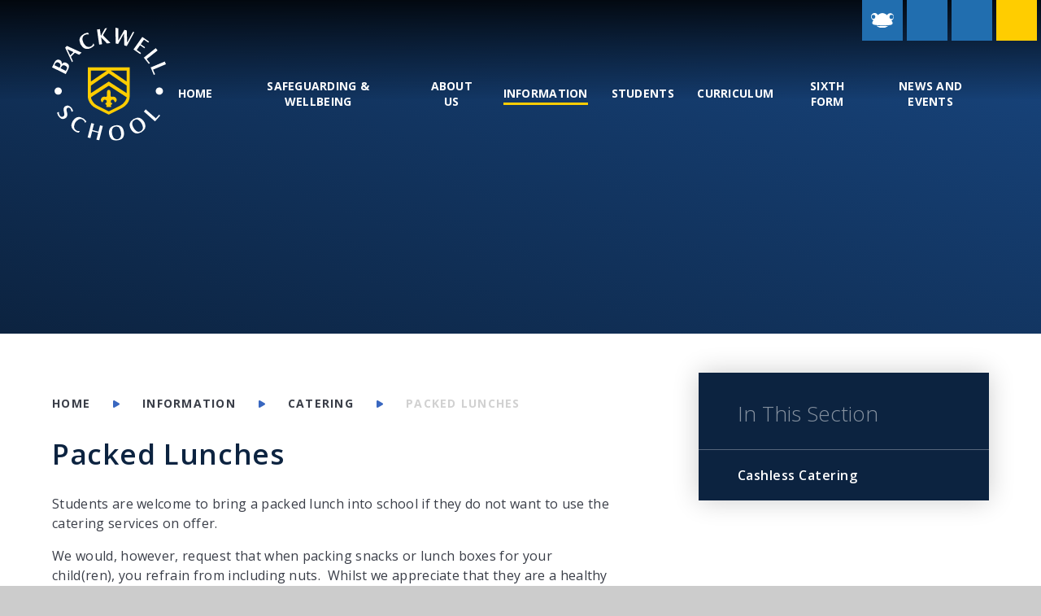

--- FILE ---
content_type: text/html
request_url: https://www.backwellschool.net/page/?title=Packed+Lunches&pid=98
body_size: 55019
content:

<!DOCTYPE html>
<!--[if IE 7]><html class="no-ios no-js lte-ie9 lte-ie8 lte-ie7" lang="en" xml:lang="en"><![endif]-->
<!--[if IE 8]><html class="no-ios no-js lte-ie9 lte-ie8"  lang="en" xml:lang="en"><![endif]-->
<!--[if IE 9]><html class="no-ios no-js lte-ie9"  lang="en" xml:lang="en"><![endif]-->
<!--[if !IE]><!--> <html class="no-ios no-js"  lang="en" xml:lang="en"><!--<![endif]-->
	<head>
		<meta http-equiv="X-UA-Compatible" content="IE=edge" />
		<meta http-equiv="content-type" content="text/html; charset=utf-8"/>
		
		<link rel="canonical" href="https://www.backwellschool.net/page/?title=Packed+Lunches&amp;pid=98">
		<script>window.FontAwesomeConfig = {showMissingIcons: false};</script><link rel="stylesheet" media="screen" href="https://cdn.juniperwebsites.co.uk/_includes/font-awesome/5.7.1/css/fa-web-font.css?cache=v4.6.58.2">
<script defer src="https://cdn.juniperwebsites.co.uk/_includes/font-awesome/5.7.1/js/fontawesome-all.min.js?cache=v4.6.58.2"></script>
<script defer src="https://cdn.juniperwebsites.co.uk/_includes/font-awesome/5.7.1/js/fa-v4-shims.min.js?cache=v4.6.58.2"></script>

		<title>Backwell School - Packed Lunches</title>
		
		<style type="text/css">
			:root {
				
				--col-pri: rgb(34, 34, 34);
				
				--col-sec: rgb(136, 136, 136);
				
			}
		</style>
		
<!--[if IE]>
<script>
console = {log:function(){return;}};
</script>
<![endif]-->

<script>
	var boolItemEditDisabled;
	var boolLanguageMode, boolLanguageEditOriginal;
	var boolViewingConnect;
	var boolConnectDashboard;
	var displayRegions = [];
	var intNewFileCount = 0;
	strItemType = "page";
	strSubItemType = "page";

	var featureSupport = {
		tagging: false,
		eventTagging: false
	};
	var boolLoggedIn = false;
boolAdminMode = false;
	var boolSuperUser = false;
strCookieBarStyle = 'shape';
	intParentPageID = "27";
	intCurrentItemID = 98;
	var intCurrentCatID = "";
boolIsHomePage = false;
	boolItemEditDisabled = true;
	boolLanguageEditOriginal=true;
	strCurrentLanguage='en-gb';	strFileAttachmentsUploadLocation = 'bottom';	boolViewingConnect = false;	boolConnectDashboard = false;	var objEditorComponentList = {};

</script>

<script src="https://cdn.juniperwebsites.co.uk/admin/_includes/js/mutation_events.min.js?cache=v4.6.58.2"></script>
<script src="https://cdn.juniperwebsites.co.uk/admin/_includes/js/jquery/jquery.js?cache=v4.6.58.2"></script>
<script src="https://cdn.juniperwebsites.co.uk/admin/_includes/js/jquery/jquery.prefilter.js?cache=v4.6.58.2"></script>
<script src="https://cdn.juniperwebsites.co.uk/admin/_includes/js/jquery/jquery.query.js?cache=v4.6.58.2"></script>
<script src="https://cdn.juniperwebsites.co.uk/admin/_includes/js/jquery/js.cookie.js?cache=v4.6.58.2"></script>
<script src="/_includes/editor/template-javascript.asp?cache=260126"></script>
<script src="/admin/_includes/js/functions/minified/functions.login.new.asp?cache=260126"></script>

  <script>

  </script>
<link href="https://www.backwellschool.net/feeds/pages.asp?pid=98&lang=en" rel="alternate" type="application/rss+xml" title="Backwell School - Packed Lunches - Page Updates"><link href="https://www.backwellschool.net/feeds/comments.asp?title=Packed Lunches&amp;item=page&amp;pid=98" rel="alternate" type="application/rss+xml" title="Backwell School - Packed Lunches - Page Comments"><link rel="stylesheet" media="screen" href="/_site/css/main.css?cache=14052021">

	<link rel="stylesheet" href="/_site/css/print.css" type="text/css" media="print">
	<meta name="mobile-web-app-capable" content="yes">
	<meta name="apple-mobile-web-app-capable" content="yes">
	<meta name="viewport" content="width=device-width, initial-scale=1, minimum-scale=1, maximum-scale=1">
	<link rel="author" href="/humans.txt">
	<link rel="icon" href="/_site/images/favicons/favicon.ico">
	<link rel="apple-touch-icon" href="/_site/images/favicons/favicon.png">
	<link href="https://fonts.googleapis.com/css2?family=Open+Sans:ital,wght@0,300;0,400;0,600;0,700;1,400;1,700&display=swap" rel="stylesheet">

	<script type="text/javascript">
	var iOS = ( navigator.userAgent.match(/(iPad|iPhone|iPod)/g) ? true : false );
	if (iOS) { $('html').removeClass('no-ios').addClass('ios'); }
	</script>
	
	<link rel="stylesheet" media="screen" href="https://cdn.juniperwebsites.co.uk/_includes/css/content-blocks.css?cache=v4.6.58.2">
<link rel="stylesheet" media="screen" href="/_includes/css/cookie-colour.asp?cache=260126">
<link rel="stylesheet" media="screen" href="https://cdn.juniperwebsites.co.uk/_includes/css/cookies.css?cache=v4.6.58.2">
<link rel="stylesheet" media="screen" href="https://cdn.juniperwebsites.co.uk/_includes/css/cookies.advanced.css?cache=v4.6.58.2">
<link rel="stylesheet" media="screen" href="https://cdn.juniperwebsites.co.uk/_includes/css/overlord.css?cache=v4.6.58.2">
<link rel="stylesheet" media="screen" href="https://cdn.juniperwebsites.co.uk/_includes/css/templates.css?cache=v4.6.58.2">
<link rel="stylesheet" media="screen" href="/_site/css/attachments.css?cache=260126">
<link rel="stylesheet" media="screen" href="/_site/css/templates.css?cache=260126">
<style>#print_me { display: none;}</style><script src="https://cdn.juniperwebsites.co.uk/admin/_includes/js/modernizr.js?cache=v4.6.58.2"></script>

        <meta property="og:site_name" content="Backwell School" />
        <meta property="og:title" content="Packed Lunches" />
        <meta property="og:image" content="https://www.backwellschool.net/_site/images/design/thumbnail.jpg" />
        <meta property="og:type" content="website" />
        <meta property="twitter:card" content="summary" />
</head>


    <body>


<div id="print_me"></div>
<div class="mason mason--inner">

	<section class="access">
		<a class="access__anchor" name="header"></a>
		<a class="access__link" href="#content">Skip to content &darr;</a>
	</section>
	



	<header class="header header__flex" data-menu="menu fixed">
		<section class="menu">
			<button class="reset__button cover mobile__menu__bg" data-remove=".mason--menu"></button>
			<div class="menu__extras">
				<!-- <div class="ocular__item inline">
					<button class="ocular__toggle reset__button inline col__white f__12 fw__600" data-toggle=".mason--ocular">
						<i class="fas fa-cog"></i> <span class="f__uppercase fs__90">Accessibility</span>
					</button>
					<div class="ocular" id="ocular__container"></div>
				</div> -->
				<div class="quick__container inline">
						<div class="quick__container__flex bg__pri col__white">
							<ul class="reset__ul link__list"><li class="link__item block f__14 fw__700 fs__20"><a href="https://frog.backwellschool.net" class="link__item__link block reset__a" target="_blank"><img src="/_site/images/design/frog.svg" /><span class="quick__item__tip">Frog VLE</span></a></li><li class="link__item block f__14 fw__700 fs__20"><a href="https://www.parentpay.com/" class="link__item__link block reset__a" target="_blank"><i class="fa fa-gbp"></i><span class="quick__item__tip">ParentPay</span></a></li><li class="link__item block f__14 fw__700 fs__20"><a href="https://yourboxoffice.co.uk/backwell-school/1223-school-of-rock-ks3-production" class="link__item__link block reset__a" target="_blank"><i class="fa fa-music"></i><span class="quick__item__tip">School Productions</span></a></li></ul>
						</div>
						<button data-toggle=".mason--quick" class="f__12 quick__button f__uppercase fw__600 fs__90 reset__button inline col__white bg__pri"><svg viewBox="0 0 15.33 15.33"><line x1="1.5" y1="7.67" x2="13.83" y2="7.67" fill="none" stroke="currentColor" stroke-linecap="round" stroke-width="3"/><line x1="7.67" y1="1.5" x2="7.67" y2="13.83" fill="none" stroke="currentColor" stroke-linecap="round" stroke-width="3"/></svg> QuickLinks</button>
					</div>			
				<div class="search__container inline">
					<div class="search__container__flex">
						<form method="post" action="/search/default.asp?pid=0" class="menu__extras__form block">
							<button class="menu__extras__submit reset__button" type="submit" name="Search"><i class="fal fa-search"></i></button>
							<input class="menu__extras__input cover f__display" type="text" name="searchValue" title="search..." placeholder="Search Site..."></input>
						</form>					
					</div>
					<button data-toggle=".mason--find" class="f__17 find__button reset__button inline col__white"><i class="fas fa-search"></i></button>
				</div>
			</div>
			<nav class="menu__sidebar">
				<ul class="menu__list reset__ul f__display"><li class="menu__list__item menu__list__item--page_1 f__14 col__white fw__700 fs__20"><a class="menu__list__item__link reset__a block" id="page_1" href="/"><span>Home</span></a><button class="menu__list__item__button reset__button" data-tab=".menu__list__item--page_1--expand"><i class="menu__list__item__button__icon fa fa-angle-down"></i></button></li><li class="menu__list__item menu__list__item--page_136 menu__list__item--subitems f__14 col__white fw__700 fs__20"><a class="menu__list__item__link reset__a block" id="page_136" href="/page/?title=Safeguarding+%26amp%3B+Wellbeing&amp;pid=136"><span>Safeguarding &amp; Wellbeing</span></a><button class="menu__list__item__button reset__button" data-tab=".menu__list__item--page_136--expand"><i class="menu__list__item__button__icon fa fa-angle-down"></i></button><ul class="menu__list__item__sub"><li class="menu__list__item menu__list__item--page_82 f__14 col__white fw__700 fs__20"><a class="menu__list__item__link reset__a block" id="page_82" href="/page/?title=Absence+and+Sickness&amp;pid=82"><span>Absence and Sickness</span></a><button class="menu__list__item__button reset__button" data-tab=".menu__list__item--page_82--expand"><i class="menu__list__item__button__icon fa fa-angle-down"></i></button></li><li class="menu__list__item menu__list__item--page_52 f__14 col__white fw__700 fs__20"><a class="menu__list__item__link reset__a block" id="page_52" href="/page/?title=Bullying&amp;pid=52"><span>Bullying</span></a><button class="menu__list__item__button reset__button" data-tab=".menu__list__item--page_52--expand"><i class="menu__list__item__button__icon fa fa-angle-down"></i></button></li><li class="menu__list__item menu__list__item--page_54 f__14 col__white fw__700 fs__20"><a class="menu__list__item__link reset__a block" id="page_54" href="/page/?title=Online+Safety&amp;pid=54"><span>Online Safety</span></a><button class="menu__list__item__button reset__button" data-tab=".menu__list__item--page_54--expand"><i class="menu__list__item__button__icon fa fa-angle-down"></i></button></li><li class="menu__list__item menu__list__item--page_101 f__14 col__white fw__700 fs__20"><a class="menu__list__item__link reset__a block" id="page_101" href="/page/?title=Sirona+Healthcare&amp;pid=101"><span>Sirona Healthcare</span></a><button class="menu__list__item__button reset__button" data-tab=".menu__list__item--page_101--expand"><i class="menu__list__item__button__icon fa fa-angle-down"></i></button></li><li class="menu__list__item menu__list__item--page_86 f__14 col__white fw__700 fs__20"><a class="menu__list__item__link reset__a block" id="page_86" href="/page/?title=Supporting+Students&amp;pid=86"><span>Supporting Students</span></a><button class="menu__list__item__button reset__button" data-tab=".menu__list__item--page_86--expand"><i class="menu__list__item__button__icon fa fa-angle-down"></i></button></li><li class="menu__list__item menu__list__item--page_53 f__14 col__white fw__700 fs__20"><a class="menu__list__item__link reset__a block" id="page_53" href="/page/?title=Wellbeing&amp;pid=53"><span>Wellbeing</span></a><button class="menu__list__item__button reset__button" data-tab=".menu__list__item--page_53--expand"><i class="menu__list__item__button__icon fa fa-angle-down"></i></button></li><li class="menu__list__item menu__list__item--page_40 f__14 col__white fw__700 fs__20"><a class="menu__list__item__link reset__a block" id="page_40" href="/page/?title=Worried+about+your+child%3F&amp;pid=40"><span>Worried about your child?</span></a><button class="menu__list__item__button reset__button" data-tab=".menu__list__item--page_40--expand"><i class="menu__list__item__button__icon fa fa-angle-down"></i></button></li></ul></li><li class="menu__list__item menu__list__item--page_16 menu__list__item--subitems f__14 col__white fw__700 fs__20"><a class="menu__list__item__link reset__a block" id="page_16" href="/page/?title=About+Us&amp;pid=16"><span>About Us</span></a><button class="menu__list__item__button reset__button" data-tab=".menu__list__item--page_16--expand"><i class="menu__list__item__button__icon fa fa-angle-down"></i></button><ul class="menu__list__item__sub"><li class="menu__list__item menu__list__item--page_21 f__14 col__white fw__700 fs__20"><a class="menu__list__item__link reset__a block" id="page_21" href="/page/?title=Backwell+School+Charter&amp;pid=21"><span>Backwell School Charter</span></a><button class="menu__list__item__button reset__button" data-tab=".menu__list__item--page_21--expand"><i class="menu__list__item__button__icon fa fa-angle-down"></i></button></li><li class="menu__list__item menu__list__item--page_15 f__14 col__white fw__700 fs__20"><a class="menu__list__item__link reset__a block" id="page_15" href="/page/?title=Key+Staff&amp;pid=15"><span>Key Staff</span></a><button class="menu__list__item__button reset__button" data-tab=".menu__list__item--page_15--expand"><i class="menu__list__item__button__icon fa fa-angle-down"></i></button></li><li class="menu__list__item menu__list__item--page_22 f__14 col__white fw__700 fs__20"><a class="menu__list__item__link reset__a block" id="page_22" href="/page/?title=Governors&amp;pid=22"><span>Governors</span></a><button class="menu__list__item__button reset__button" data-tab=".menu__list__item--page_22--expand"><i class="menu__list__item__button__icon fa fa-angle-down"></i></button></li><li class="menu__list__item menu__list__item--page_24 f__14 col__white fw__700 fs__20"><a class="menu__list__item__link reset__a block" id="page_24" href="/page/?title=Policies+and+Statutory+Documents&amp;pid=24"><span>Policies and Statutory Documents</span></a><button class="menu__list__item__button reset__button" data-tab=".menu__list__item--page_24--expand"><i class="menu__list__item__button__icon fa fa-angle-down"></i></button></li><li class="menu__list__item menu__list__item--page_2 f__14 col__white fw__700 fs__20"><a class="menu__list__item__link reset__a block" id="page_2" href="/contact-us"><span>Contact Us</span></a><button class="menu__list__item__button reset__button" data-tab=".menu__list__item--page_2--expand"><i class="menu__list__item__button__icon fa fa-angle-down"></i></button></li><li class="menu__list__item menu__list__item--url_5 f__14 col__white fw__700 fs__20"><a class="menu__list__item__link reset__a block" id="url_5" href="https://www.eteach.com/careers/backwellschool/" target="_blank" rel="external"><span>Vacancies</span></a><button class="menu__list__item__button reset__button" data-tab=".menu__list__item--url_5--expand"><i class="menu__list__item__button__icon fa fa-angle-down"></i></button></li></ul></li><li class="menu__list__item menu__list__item--page_12 menu__list__item--subitems menu__list__item--selected f__14 col__white fw__700 fs__20"><a class="menu__list__item__link reset__a block" id="page_12" href="/page/?title=Information&amp;pid=12"><span>Information</span></a><button class="menu__list__item__button reset__button" data-tab=".menu__list__item--page_12--expand"><i class="menu__list__item__button__icon fa fa-angle-down"></i></button><ul class="menu__list__item__sub"><li class="menu__list__item menu__list__item--url_16 f__14 col__white fw__700 fs__20"><a class="menu__list__item__link reset__a block" id="url_16" href="/page/?title=Absence%2C+Sickness+and+COVID%2D19+Information&amp;pid=82"><span>Absence / Sickness</span></a><button class="menu__list__item__button reset__button" data-tab=".menu__list__item--url_16--expand"><i class="menu__list__item__button__icon fa fa-angle-down"></i></button></li><li class="menu__list__item menu__list__item--page_23 f__14 col__white fw__700 fs__20"><a class="menu__list__item__link reset__a block" id="page_23" href="/page/?title=Admissions&amp;pid=23"><span>Admissions</span></a><button class="menu__list__item__button reset__button" data-tab=".menu__list__item--page_23--expand"><i class="menu__list__item__button__icon fa fa-angle-down"></i></button></li><li class="menu__list__item menu__list__item--page_37 f__14 col__white fw__700 fs__20"><a class="menu__list__item__link reset__a block" id="page_37" href="/page/?title=Backwell+School+Association+%28BSA%29&amp;pid=37"><span>Backwell School Association (BSA)</span></a><button class="menu__list__item__button reset__button" data-tab=".menu__list__item--page_37--expand"><i class="menu__list__item__button__icon fa fa-angle-down"></i></button></li><li class="menu__list__item menu__list__item--page_27 menu__list__item--selected f__14 col__white fw__700 fs__20"><a class="menu__list__item__link reset__a block" id="page_27" href="/page/?title=Catering&amp;pid=27"><span>Catering</span></a><button class="menu__list__item__button reset__button" data-tab=".menu__list__item--page_27--expand"><i class="menu__list__item__button__icon fa fa-angle-down"></i></button></li><li class="menu__list__item menu__list__item--page_28 f__14 col__white fw__700 fs__20"><a class="menu__list__item__link reset__a block" id="page_28" href="/page/?title=Financial+Support&amp;pid=28"><span>Financial Support</span></a><button class="menu__list__item__button reset__button" data-tab=".menu__list__item--page_28--expand"><i class="menu__list__item__button__icon fa fa-angle-down"></i></button></li><li class="menu__list__item menu__list__item--page_56 f__14 col__white fw__700 fs__20"><a class="menu__list__item__link reset__a block" id="page_56" href="/page/?title=Frog+Parents%27+Portal&amp;pid=56"><span>Frog Parents' Portal</span></a><button class="menu__list__item__button reset__button" data-tab=".menu__list__item--page_56--expand"><i class="menu__list__item__button__icon fa fa-angle-down"></i></button></li><li class="menu__list__item menu__list__item--page_45 f__14 col__white fw__700 fs__20"><a class="menu__list__item__link reset__a block" id="page_45" href="/page/?title=Library&amp;pid=45"><span>Library</span></a><button class="menu__list__item__button reset__button" data-tab=".menu__list__item--page_45--expand"><i class="menu__list__item__button__icon fa fa-angle-down"></i></button></li><li class="menu__list__item menu__list__item--page_39 f__14 col__white fw__700 fs__20"><a class="menu__list__item__link reset__a block" id="page_39" href="/page/?title=Parent+Pay&amp;pid=39"><span>Parent Pay</span></a><button class="menu__list__item__button reset__button" data-tab=".menu__list__item--page_39--expand"><i class="menu__list__item__button__icon fa fa-angle-down"></i></button></li><li class="menu__list__item menu__list__item--page_29 f__14 col__white fw__700 fs__20"><a class="menu__list__item__link reset__a block" id="page_29" href="/page/?title=Pupil+Premium&amp;pid=29"><span>Pupil Premium</span></a><button class="menu__list__item__button reset__button" data-tab=".menu__list__item--page_29--expand"><i class="menu__list__item__button__icon fa fa-angle-down"></i></button></li><li class="menu__list__item menu__list__item--page_83 f__14 col__white fw__700 fs__20"><a class="menu__list__item__link reset__a block" id="page_83" href="/page/?title=Prospective+Parents+for+Year+7+September+2026&amp;pid=83"><span>Prospective Parents for Year 7 September 2026</span></a><button class="menu__list__item__button reset__button" data-tab=".menu__list__item--page_83--expand"><i class="menu__list__item__button__icon fa fa-angle-down"></i></button></li><li class="menu__list__item menu__list__item--page_17 f__14 col__white fw__700 fs__20"><a class="menu__list__item__link reset__a block" id="page_17" href="/page/?title=Term+Dates&amp;pid=17"><span>Term Dates</span></a><button class="menu__list__item__button reset__button" data-tab=".menu__list__item--page_17--expand"><i class="menu__list__item__button__icon fa fa-angle-down"></i></button></li><li class="menu__list__item menu__list__item--page_106 f__14 col__white fw__700 fs__20"><a class="menu__list__item__link reset__a block" id="page_106" href="/page/?title=The+School+Day&amp;pid=106"><span>The School Day</span></a><button class="menu__list__item__button reset__button" data-tab=".menu__list__item--page_106--expand"><i class="menu__list__item__button__icon fa fa-angle-down"></i></button></li><li class="menu__list__item menu__list__item--page_30 f__14 col__white fw__700 fs__20"><a class="menu__list__item__link reset__a block" id="page_30" href="/page/?title=Travel+to+School&amp;pid=30"><span>Travel to School</span></a><button class="menu__list__item__button reset__button" data-tab=".menu__list__item--page_30--expand"><i class="menu__list__item__button__icon fa fa-angle-down"></i></button></li><li class="menu__list__item menu__list__item--page_31 f__14 col__white fw__700 fs__20"><a class="menu__list__item__link reset__a block" id="page_31" href="/uniform"><span>Uniform</span></a><button class="menu__list__item__button reset__button" data-tab=".menu__list__item--page_31--expand"><i class="menu__list__item__button__icon fa fa-angle-down"></i></button></li><li class="menu__list__item menu__list__item--page_25 f__14 col__white fw__700 fs__20"><a class="menu__list__item__link reset__a block" id="page_25" href="/page/?title=Useful+Publications&amp;pid=25"><span>Useful Publications</span></a><button class="menu__list__item__button reset__button" data-tab=".menu__list__item--page_25--expand"><i class="menu__list__item__button__icon fa fa-angle-down"></i></button></li><li class="menu__list__item menu__list__item--url_15 f__14 col__white fw__700 fs__20"><a class="menu__list__item__link reset__a block" id="url_15" href="https://hire.backwellschool.net/" target="_blank" rel="external"><span>Hire our Facilities</span></a><button class="menu__list__item__button reset__button" data-tab=".menu__list__item--url_15--expand"><i class="menu__list__item__button__icon fa fa-angle-down"></i></button></li></ul></li><li class="menu__list__item menu__list__item--page_14 menu__list__item--subitems f__14 col__white fw__700 fs__20"><a class="menu__list__item__link reset__a block" id="page_14" href="/page/?title=Students&amp;pid=14"><span>Students</span></a><button class="menu__list__item__button reset__button" data-tab=".menu__list__item--page_14--expand"><i class="menu__list__item__button__icon fa fa-angle-down"></i></button><ul class="menu__list__item__sub"><li class="menu__list__item menu__list__item--page_33 f__14 col__white fw__700 fs__20"><a class="menu__list__item__link reset__a block" id="page_33" href="/page/?title=Careers+and+Work+Experience&amp;pid=33"><span>Careers and Work Experience</span></a><button class="menu__list__item__button reset__button" data-tab=".menu__list__item--page_33--expand"><i class="menu__list__item__button__icon fa fa-angle-down"></i></button></li><li class="menu__list__item menu__list__item--page_114 f__14 col__white fw__700 fs__20"><a class="menu__list__item__link reset__a block" id="page_114" href="/page/?title=Enrichment+Week&amp;pid=114"><span>Enrichment Week</span></a><button class="menu__list__item__button reset__button" data-tab=".menu__list__item--page_114--expand"><i class="menu__list__item__button__icon fa fa-angle-down"></i></button></li><li class="menu__list__item menu__list__item--page_36 f__14 col__white fw__700 fs__20"><a class="menu__list__item__link reset__a block" id="page_36" href="/page/?title=Clubs+and+Courses&amp;pid=36"><span>Clubs and Courses</span></a><button class="menu__list__item__button reset__button" data-tab=".menu__list__item--page_36--expand"><i class="menu__list__item__button__icon fa fa-angle-down"></i></button></li><li class="menu__list__item menu__list__item--page_118 f__14 col__white fw__700 fs__20"><a class="menu__list__item__link reset__a block" id="page_118" href="/page/?title=Trips&amp;pid=118"><span>Trips</span></a><button class="menu__list__item__button reset__button" data-tab=".menu__list__item--page_118--expand"><i class="menu__list__item__button__icon fa fa-angle-down"></i></button></li><li class="menu__list__item menu__list__item--page_59 f__14 col__white fw__700 fs__20"><a class="menu__list__item__link reset__a block" id="page_59" href="/page/?title=Lost+Property&amp;pid=59"><span>Lost Property</span></a><button class="menu__list__item__button reset__button" data-tab=".menu__list__item--page_59--expand"><i class="menu__list__item__button__icon fa fa-angle-down"></i></button></li><li class="menu__list__item menu__list__item--page_35 f__14 col__white fw__700 fs__20"><a class="menu__list__item__link reset__a block" id="page_35" href="/page/?title=Lockers&amp;pid=35"><span>Lockers</span></a><button class="menu__list__item__button reset__button" data-tab=".menu__list__item--page_35--expand"><i class="menu__list__item__button__icon fa fa-angle-down"></i></button></li><li class="menu__list__item menu__list__item--page_80 f__14 col__white fw__700 fs__20"><a class="menu__list__item__link reset__a block" id="page_80" href="/page/?title=Rewards+System&amp;pid=80"><span>Rewards System</span></a><button class="menu__list__item__button reset__button" data-tab=".menu__list__item--page_80--expand"><i class="menu__list__item__button__icon fa fa-angle-down"></i></button></li><li class="menu__list__item menu__list__item--url_8 f__14 col__white fw__700 fs__20"><a class="menu__list__item__link reset__a block" id="url_8" href="https://outlook.office365.com/mail/inbox" target="_blank" rel="external"><span>Student Email Log In</span></a><button class="menu__list__item__button reset__button" data-tab=".menu__list__item--url_8--expand"><i class="menu__list__item__button__icon fa fa-angle-down"></i></button></li><li class="menu__list__item menu__list__item--url_7 f__14 col__white fw__700 fs__20"><a class="menu__list__item__link reset__a block" id="url_7" href="https://frog.backwellschool.net/" target="_blank" rel="external"><span>Student Frog Log In</span></a><button class="menu__list__item__button reset__button" data-tab=".menu__list__item--url_7--expand"><i class="menu__list__item__button__icon fa fa-angle-down"></i></button></li></ul></li><li class="menu__list__item menu__list__item--page_19 menu__list__item--subitems f__14 col__white fw__700 fs__20"><a class="menu__list__item__link reset__a block" id="page_19" href="/page/?title=Curriculum&amp;pid=19"><span>Curriculum</span></a><button class="menu__list__item__button reset__button" data-tab=".menu__list__item--page_19--expand"><i class="menu__list__item__button__icon fa fa-angle-down"></i></button><ul class="menu__list__item__sub"><li class="menu__list__item menu__list__item--page_43 f__14 col__white fw__700 fs__20"><a class="menu__list__item__link reset__a block" id="page_43" href="/page/?title=Exam+Arrangements&amp;pid=43"><span>Exam Arrangements</span></a><button class="menu__list__item__button reset__button" data-tab=".menu__list__item--page_43--expand"><i class="menu__list__item__button__icon fa fa-angle-down"></i></button></li><li class="menu__list__item menu__list__item--page_41 f__14 col__white fw__700 fs__20"><a class="menu__list__item__link reset__a block" id="page_41" href="/page/?title=Exam+Results&amp;pid=41"><span>Exam Results</span></a><button class="menu__list__item__button reset__button" data-tab=".menu__list__item--page_41--expand"><i class="menu__list__item__button__icon fa fa-angle-down"></i></button></li><li class="menu__list__item menu__list__item--page_61 f__14 col__white fw__700 fs__20"><a class="menu__list__item__link reset__a block" id="page_61" href="/page/?title=Key+Stage+3+Curriculum&amp;pid=61"><span>Key Stage 3 Curriculum</span></a><button class="menu__list__item__button reset__button" data-tab=".menu__list__item--page_61--expand"><i class="menu__list__item__button__icon fa fa-angle-down"></i></button></li><li class="menu__list__item menu__list__item--page_44 f__14 col__white fw__700 fs__20"><a class="menu__list__item__link reset__a block" id="page_44" href="/page/?title=Key+Stage+4+Curriculum&amp;pid=44"><span>Key Stage 4 Curriculum</span></a><button class="menu__list__item__button reset__button" data-tab=".menu__list__item--page_44--expand"><i class="menu__list__item__button__icon fa fa-angle-down"></i></button></li><li class="menu__list__item menu__list__item--page_42 f__14 col__white fw__700 fs__20"><a class="menu__list__item__link reset__a block" id="page_42" href="/page/?title=Year+9+GCSE+Options+%282025%2D27%29&amp;pid=42"><span>Year 9 GCSE Options (2025-27)</span></a><button class="menu__list__item__button reset__button" data-tab=".menu__list__item--page_42--expand"><i class="menu__list__item__button__icon fa fa-angle-down"></i></button></li></ul></li><li class="menu__list__item menu__list__item--page_20 menu__list__item--subitems f__14 col__white fw__700 fs__20"><a class="menu__list__item__link reset__a block" id="page_20" href="/page/?title=Sixth+Form&amp;pid=20"><span>Sixth Form</span></a><button class="menu__list__item__button reset__button" data-tab=".menu__list__item--page_20--expand"><i class="menu__list__item__button__icon fa fa-angle-down"></i></button><ul class="menu__list__item__sub"><li class="menu__list__item menu__list__item--page_92 f__14 col__white fw__700 fs__20"><a class="menu__list__item__link reset__a block" id="page_92" href="/page/?title=Applying+to+Sixth+Form&amp;pid=92"><span>Applying to Sixth Form</span></a><button class="menu__list__item__button reset__button" data-tab=".menu__list__item--page_92--expand"><i class="menu__list__item__button__icon fa fa-angle-down"></i></button></li><li class="menu__list__item menu__list__item--page_46 f__14 col__white fw__700 fs__20"><a class="menu__list__item__link reset__a block" id="page_46" href="/page/?title=Admissions+and+Courses&amp;pid=46"><span>Admissions and Courses</span></a><button class="menu__list__item__button reset__button" data-tab=".menu__list__item--page_46--expand"><i class="menu__list__item__button__icon fa fa-angle-down"></i></button></li><li class="menu__list__item menu__list__item--page_47 f__14 col__white fw__700 fs__20"><a class="menu__list__item__link reset__a block" id="page_47" href="/page/?title=Expectations&amp;pid=47"><span>Expectations</span></a><button class="menu__list__item__button reset__button" data-tab=".menu__list__item--page_47--expand"><i class="menu__list__item__button__icon fa fa-angle-down"></i></button></li><li class="menu__list__item menu__list__item--page_48 f__14 col__white fw__700 fs__20"><a class="menu__list__item__link reset__a block" id="page_48" href="/page/?title=Enrichment&amp;pid=48"><span>Enrichment</span></a><button class="menu__list__item__button reset__button" data-tab=".menu__list__item--page_48--expand"><i class="menu__list__item__button__icon fa fa-angle-down"></i></button></li><li class="menu__list__item menu__list__item--page_49 f__14 col__white fw__700 fs__20"><a class="menu__list__item__link reset__a block" id="page_49" href="/page/?title=Careers+Advice+and+Guidance&amp;pid=49"><span>Careers Advice and Guidance</span></a><button class="menu__list__item__button reset__button" data-tab=".menu__list__item--page_49--expand"><i class="menu__list__item__button__icon fa fa-angle-down"></i></button></li><li class="menu__list__item menu__list__item--page_50 f__14 col__white fw__700 fs__20"><a class="menu__list__item__link reset__a block" id="page_50" href="/page/?title=Travel+to+School&amp;pid=50"><span>Travel to School</span></a><button class="menu__list__item__button reset__button" data-tab=".menu__list__item--page_50--expand"><i class="menu__list__item__button__icon fa fa-angle-down"></i></button></li><li class="menu__list__item menu__list__item--photo_gallery_5 f__14 col__white fw__700 fs__20"><a class="menu__list__item__link reset__a block" id="photo_gallery_5" href="/gallery/?pid=20&amp;gcatid=5"><span>Galleries</span></a><button class="menu__list__item__button reset__button" data-tab=".menu__list__item--photo_gallery_5--expand"><i class="menu__list__item__button__icon fa fa-angle-down"></i></button></li></ul></li><li class="menu__list__item menu__list__item--page_3 menu__list__item--subitems f__14 col__white fw__700 fs__20"><a class="menu__list__item__link reset__a block" id="page_3" href="/news-and-events"><span>News and Events</span></a><button class="menu__list__item__button reset__button" data-tab=".menu__list__item--page_3--expand"><i class="menu__list__item__button__icon fa fa-angle-down"></i></button><ul class="menu__list__item__sub"><li class="menu__list__item menu__list__item--page_11 f__14 col__white fw__700 fs__20"><a class="menu__list__item__link reset__a block" id="page_11" href="/page/?title=Letters+Home&amp;pid=11"><span>Letters Home</span></a><button class="menu__list__item__button reset__button" data-tab=".menu__list__item--page_11--expand"><i class="menu__list__item__button__icon fa fa-angle-down"></i></button></li><li class="menu__list__item menu__list__item--news_category_1 f__14 col__white fw__700 fs__20"><a class="menu__list__item__link reset__a block" id="news_category_1" href="/news/?pid=3&amp;nid=1"><span>Latest News</span></a><button class="menu__list__item__button reset__button" data-tab=".menu__list__item--news_category_1--expand"><i class="menu__list__item__button__icon fa fa-angle-down"></i></button></li><li class="menu__list__item menu__list__item--url_1 f__14 col__white fw__700 fs__20"><a class="menu__list__item__link reset__a block" id="url_1" href="/upcoming-events"><span>Calendar</span></a><button class="menu__list__item__button reset__button" data-tab=".menu__list__item--url_1--expand"><i class="menu__list__item__button__icon fa fa-angle-down"></i></button></li><li class="menu__list__item menu__list__item--url_14 f__14 col__white fw__700 fs__20"><a class="menu__list__item__link reset__a block" id="url_14" href="https://hire.backwellschool.net" target="_blank" rel="external"><span>Hire our Facilities</span></a><button class="menu__list__item__button reset__button" data-tab=".menu__list__item--url_14--expand"><i class="menu__list__item__button__icon fa fa-angle-down"></i></button></li></ul></li></ul>
			</nav>
		</section>
		<div class="header__extras">			
			<button class="menu__btn reset__button bg__pri block parent fw__700 f__uppercase col__white" data-toggle=".mason--menu">	
				<div class="menu__btn__text menu__btn__text--open cover">
					<svg viewBox="0 0 37 21"><g><line id="Line_3" data-name="Line 3" x1="1.5" y1="1.5" x2="35.5" y2="1.5" fill="none" stroke="#fff" stroke-linecap="round" stroke-width="3"/><line id="Line_4" data-name="Line 4" x1="1.5" y1="10.5" x2="35.5" y2="10.5" fill="none" stroke="#fff" stroke-linecap="round" stroke-width="3"/><line id="Line_5" data-name="Line 5" x1="1.5" y1="19.5" x2="35.5" y2="19.5" fill="none" stroke="#fff" stroke-linecap="round" stroke-width="3"/></g></svg>
				</div>
				<div class="menu__btn__text menu__btn__text--close cover">
					<svg viewBox="0 0 27.04 27.04"><g><line id="Line_4" data-name="Line 4" x1="1.5" y1="1.5" x2="25.54" y2="25.54" fill="none" stroke="#438bc9" stroke-linecap="round" stroke-width="3"/><line id="Line_139" data-name="Line 139" x1="25.54" y1="1.5" x2="1.5" y2="25.54" fill="none" stroke="#438bc9" stroke-linecap="round" stroke-width="3"/></g></svg>
				</div>
			</button>
		</div>
		<div class="header__container">
			<div class="header__logo">
				<a href="/" class="block">
					<h1 class="header__title cover">
						<img src="/_site/images/design/logo.svg" class="block" alt="Backwell School" />
					</h1>
				</a>						
			</div>
		</div>
	</header>
	
	<section class="hero parent">
		
		<div class="hero__slideshow cover parent" data-cycle="" data-parallax="top" data-watch=".hero">
			<div class="hero__slideshow__item cover"><div class="hero__slideshow__item__image" data-img="/_site/data/files/images/slideshow/12/9EC9CC698A4265F98CFBD5CC01A41105.JPG"></div></div><div class="hero__slideshow__item cover"><div class="hero__slideshow__item__image" data-img="/_site/data/files/images/slideshow/12/A10150428AB71ECA783612708E0F4154.JPG"></div></div><div class="hero__slideshow__item cover"><div class="hero__slideshow__item__image" data-img="/_site/data/files/images/slideshow/12/F3F942223B55F13A4DCF58B338E367D3.JPG"></div></div>
		</div>
		
	</section>
	
	<main class="main container main--no--related" id="scrollDown">
		
		<div class="main__flex">
			<div class="content content--page">
				<div class="breadcrumbs">
					<ul class="content__path"><li class="content__path__item content__path__item--page_1 inline f__uppercase fw__700 fs__90 f__14"><a class="content__path__item__link reset__a col__type" id="page_1" href="/">Home</a><span class="content__path__item__sep"><svg xmlns="http://www.w3.org/2000/svg" viewBox="0 0 6.96 7.58"><path d="M6.45,2.92a1,1,0,0,1,0,1.74l-5,2.79A1,1,0,0,1,.13,7.07,1,1,0,0,1,0,6.58V1A1,1,0,0,1,1,0a1,1,0,0,1,.49.13Z" fill="#3967c0"/></svg></span></li><li class="content__path__item content__path__item--page_12 content__path__item--selected inline f__uppercase fw__700 fs__90 f__14"><a class="content__path__item__link reset__a col__type" id="page_12" href="/page/?title=Information&amp;pid=12">Information</a><span class="content__path__item__sep"><svg xmlns="http://www.w3.org/2000/svg" viewBox="0 0 6.96 7.58"><path d="M6.45,2.92a1,1,0,0,1,0,1.74l-5,2.79A1,1,0,0,1,.13,7.07,1,1,0,0,1,0,6.58V1A1,1,0,0,1,1,0a1,1,0,0,1,.49.13Z" fill="#3967c0"/></svg></span></li><li class="content__path__item content__path__item--page_27 content__path__item--selected inline f__uppercase fw__700 fs__90 f__14"><a class="content__path__item__link reset__a col__type" id="page_27" href="/page/?title=Catering&amp;pid=27">Catering</a><span class="content__path__item__sep"><svg xmlns="http://www.w3.org/2000/svg" viewBox="0 0 6.96 7.58"><path d="M6.45,2.92a1,1,0,0,1,0,1.74l-5,2.79A1,1,0,0,1,.13,7.07,1,1,0,0,1,0,6.58V1A1,1,0,0,1,1,0a1,1,0,0,1,.49.13Z" fill="#3967c0"/></svg></span></li><li class="content__path__item content__path__item--page_98 content__path__item--selected content__path__item--final inline f__uppercase fw__700 fs__90 f__14"><a class="content__path__item__link reset__a col__type" id="page_98" href="/page/?title=Packed+Lunches&amp;pid=98">Packed Lunches</a><span class="content__path__item__sep"><svg xmlns="http://www.w3.org/2000/svg" viewBox="0 0 6.96 7.58"><path d="M6.45,2.92a1,1,0,0,1,0,1.74l-5,2.79A1,1,0,0,1,.13,7.07,1,1,0,0,1,0,6.58V1A1,1,0,0,1,1,0a1,1,0,0,1,.49.13Z" fill="#3967c0"/></svg></span></li></ul>
				</div>
				<h1 class="content__title" id="itemTitle">Packed Lunches</h1>
				<a class="content__anchor" name="content"></a>
				<div class="content__region"><p>Students are welcome to bring a packed lunch into school if they do not want to use the catering services on offer.&nbsp;</p>

<p>We would, however, request that when packing snacks or lunch boxes for your child(ren), you refrain from including nuts.&nbsp; Whilst we appreciate that they are a healthy and nutritious snack, we do have students who suffer from serious nut allergies and the presence of nuts in the environment can cause an allergic reaction.&nbsp; Obviously many products contain, or may contain nuts, these pose a much smaller risk to those with allergies ... so it is whole or pure nut products that we would ask you to avoid sending in with your child.&nbsp;</p>

<p>Your cooperation in this matter is much appreciated.&nbsp;&nbsp;</p>
				</div>
							
			</div>		
			
				<div class="subnav__container container">
					
					<nav class="subnav">
						<a class="subnav__anchor" name="subnav"></a>
						<h2 class="subnav__title">In This Section</h2>
						<ul class="subnav__list"><li class="subnav__list__item subnav__list__item--page_99"><a class="subnav__list__item__link col__white fw__600 fs__30 reset__a block" id="page_99" href="/page/?title=Cashless+Catering&amp;pid=99"><span class="inline">Cashless Catering</span></a></li></ul>
					</nav>
					<!-- <div class="watermark watermark--right" data-lazy="/_site/images/design/watermark.svg" data-animation="fade">
						<div class="lazy__load__img cover" data-parallax="centre" data-watch=".main"></div>
					</div>	 -->				
				</div>
			
		</div>
			
	</main> 
	

	<section class="footer__address container">
		
		<div class="footer__address__map parent" data-lazy="/_site/images/design/footer-map.jpg" data-animation="fade">
			<div class="lazy__load__img cover"></div>
			<div id="contact__map" class="map__container cover" style="background-image: url('/_site/images/design/map.jpg');"></div>				
		</div>
		<div class="footer__address__details bg__pri parent">
			<div class="footer__image cover">
			<div class="footer__img"><div class="cover" data-lazy="/_site/images/design/thumbnail.jpg" ><div class="lazy__load__img cover"></div></div></div>
			</div>
			<h3 class="col__white f__uppercase f__40 fs__20 f__display">Get In Touch</h3>
			<ul class="reset__ul">
				<li class="container">
					<div class="inline circle bg__sec col__white"><i class="far f__20 fa-map-marker"></i></div>
					<p class="f__display f__90 f__19 fs__40 col__white">Backwell School, Station Road, Backwell, Bristol, BS48 3BX</p>
				</li>
				<li class="container">
					<div class="inline circle bg__sec col__white"><i class="far f__20 fa-phone"></i></div>
					<a href="tel:01275 463371" class="f__display fw__700 reset__a f__21 fs__40 col__white"> 01275 463371</a>
				</li>
				<li class="container">
					<div class="inline circle bg__sec col__white"><i class="far f__20 fa-envelope"></i></div>
					<p class="f__display fw__700 f__21 fs__40 col__white"><a href="mailto:mailbox@backwellschool.net" class="reset__a">mailbox@backwellschool.net</a></p>
				</li>
			</ul>
		</div>
		


	</section>

	


	<footer class="footer bg__pri f__center container bg__white col__pri f__display f__15 fs__30">
		<div class="inline mobile__trust">
			<a href="https://www.lsp.org.uk/" target="_blank" class="block reset__a">
	            <img src="/_site/images/design/lh.png" />
	        </a>
		</div>
		<div class="footer__info">
			<p>&copy;  Backwell School2026. Lighthouse Schools Partnership. Registered address: St Mary’s Road, Portishead, Bristol BS20 7QR. <br>A charitable company limited by guarantee registered in England & Wales (company number: 07662102)</p>			
		</div>		
		<div class="footer__legal">
			<p>
				
				
				Website design by <a rel="nofollow" target="_blank" href="https://websites.junipereducation.org/"> e4education</a>
				<span class="footer__sep">&bull;</span>
				<a href="/sitemap/?pid=0">View Sitemap</a>
				<span class="footer__sep">&bull;</span>
				<a href="https://www.backwellschool.net/accessibility-statement/">Accessibility Statement</a>
				<span class="footer__sep">&bull;</span>
				<a href="https://www.backwellschool.net/accessibility.asp?level=high-vis&amp;item=page_98" title="This link will display the current page in high visibility mode, suitable for screen reader software">High Visibility</a>
				<span class="footer__sep">&bull;</span>
				<a href="/privacy-cookies/">Privacy Policy</a>
				<span class="footer__sep">&bull;</span>
				<a href="#" id="cookie_settings" role="button" title="Manage Cookies" aria-label="Manage Cookies">Cookie Settings</a>
<script>
	$(document).ready(function() {
		$('#cookie_settings').on('click', function(event) { 
			event.preventDefault();
			$('.cookie_information__icon').trigger('click');
		});
	}); 
</script>
			</p>
		</div>
	</footer>
	<div class="footer__awards container">
		<ul class="footer__awards__list reset__ul container"><li class="inline"><a class="cover" href="" target="_blank"></a><img src="/_site/data/files/images/photos/2118BBEF9E54F85B66C5A25BE8FBF99E.jpg" alt="Ofsted" /></li><li class="inline"><a class="cover" href="" target="_blank"></a><img src="/_site/data/files/images/photos/6D83568C327DC5095C8E18C72CC35310.jpg" alt="NSTA" /></li><li class="inline"><a class="cover" href="" target="_blank"></a><img src="/_site/data/files/images/photos/376FFBBDBC9606ADB3149AA5D773EA3D.png" alt="Frog" /></li></ul>
		
	</div>

	 

</div>

<!-- JS -->

<script type="text/javascript" src="/_includes/js/mason.min.js"></script>



<script type="text/javascript" src="/_site/js/min/modernizer-custom.min.js"></script>
<script type="text/javascript" src="/_site/js/min/owl.carousel.min.js"></script>
<script type="text/javascript" src="/_site/js/min/jquery.cycle2.min.js"></script>
<!-- <script type="text/javascript" src="/_site/js/min/ocular-1.4.min.js"></script> -->

	<script type="text/javascript" src="/_site/js/min/functions.min.js"></script> 
	<script type="text/javascript" src="/_site/js/min/scripts.min.js"></script>

<!-- /JS -->
<script src="https://cdn.juniperwebsites.co.uk/admin/_includes/js/functions/minified/functions.dialog.js?cache=v4.6.58.2"></script>
<div class="cookie_information cookie_information--shape cookie_information--bottom cookie_information--left cookie_information--active"> <div class="cookie_information__icon_container "> <div class="cookie_information__icon " role="button" title="Manage Cookies" aria-label="Toggle Manage Cookies"><i class="fa fa-exclamation" aria-hidden="true"></i></div> <div class="cookie_information__hex "></div> </div> <div class="cookie_information__inner"> <div class="cookie_information__hex cookie_information__hex--large"></div> <div class="cookie_information__info"> <p class="cookie_information_heading">Cookie Policy</p> <article>This site uses cookies to store information on your computer. <a href="/privacy-cookies" title="See cookie policy">Click here for more information</a><div class="cookie_information__buttons"><button class="cookie_information__button " data-type="allow" title="Accept All" aria-label="Accept All">Accept All</button><button class="cookie_information__button  " data-type="deny" title="Deny" aria-label="Deny">Deny</button><button class="cookie_information__button " data-type="deny-all" title="Deny All" aria-label="Deny All">Deny All</button></div></article> </div> <button class="cookie_information__close" title="Close" aria-label="Close"> <i class="fa fa-times" aria-hidden="true"></i> </button> </div></div>

<script>
    var strDialogTitle = 'Manage Cookies',
        strDialogSaveButton = 'Save',
        strDialogRevokeButton = 'Revoke';

    $(document).ready(function(){
        $('.cookie_information__icon, .cookie_information__close').on('click', function() {
            $('.cookie_information').toggleClass('cookie_information--active');
        });

        if ($.cookie.allowed()) {
            $('.cookie_information__icon_container').addClass('cookie_information__icon_container--hidden');
            $('.cookie_information').removeClass('cookie_information--active');
        }

        $(document).on('click', '.cookie_information__button', function() {
            var strType = $(this).data('type');
            if (strType === 'settings') {
                openCookieSettings();
            } else {
                saveCookiePreferences(strType, '');
            }
        });
        if (!$('.cookie_ui').length) {
            $('body').append($('<div>', {
                class: 'cookie_ui'
            }));
        }

        var openCookieSettings = function() {
            $('body').e4eDialog({
                diagTitle: strDialogTitle,
                contentClass: 'clublist--add',
                width: '500px',
                height: '90%',
                source: '/privacy-cookies/cookie-popup.asp',
                bind: false,
                appendTo: '.cookie_ui',
                buttons: [{
                    id: 'primary',
                    label: strDialogSaveButton,
                    fn: function() {
                        var arrAllowedItems = [];
                        var strType = 'allow';
                        arrAllowedItems.push('core');
                        if ($('#cookie--targeting').is(':checked')) arrAllowedItems.push('targeting');
                        if ($('#cookie--functional').is(':checked')) arrAllowedItems.push('functional');
                        if ($('#cookie--performance').is(':checked')) arrAllowedItems.push('performance');
                        if (!arrAllowedItems.length) strType = 'deny';
                        if (!arrAllowedItems.length === 4) arrAllowedItems = 'all';
                        saveCookiePreferences(strType, arrAllowedItems.join(','));
                        this.close();
                    }
                }, {
                    id: 'close',
                    
                    label: strDialogRevokeButton,
                    
                    fn: function() {
                        saveCookiePreferences('deny', '');
                        this.close();
                    }
                }]
            });
        }
        var saveCookiePreferences = function(strType, strCSVAllowedItems) {
            if (!strType) return;
            if (!strCSVAllowedItems) strCSVAllowedItems = 'all';
            $.ajax({
                'url': '/privacy-cookies/json.asp?action=updateUserPreferances',
                data: {
                    preference: strType,
                    allowItems: strCSVAllowedItems === 'all' ? '' : strCSVAllowedItems
                },
                success: function(data) {
                    var arrCSVAllowedItems = strCSVAllowedItems.split(',');
                    if (data) {
                        if ('allow' === strType && (strCSVAllowedItems === 'all' || (strCSVAllowedItems.indexOf('core') > -1 && strCSVAllowedItems.indexOf('targeting') > -1) && strCSVAllowedItems.indexOf('functional') > -1 && strCSVAllowedItems.indexOf('performance') > -1)) {
                            if ($(document).find('.no__cookies').length > 0) {
                                $(document).find('.no__cookies').each(function() {
                                    if ($(this).data('replacement')) {
                                        var replacement = $(this).data('replacement')
                                        $(this).replaceWith(replacement);
                                    } else {
                                        window.location.reload();
                                    }
                                });
                            }
                            $('.cookie_information__icon_container').addClass('cookie_information__icon_container--hidden');
                            $('.cookie_information').removeClass('cookie_information--active');
                            $('.cookie_information__info').find('article').replaceWith(data);
                        } else {
                            $('.cookie_information__info').find('article').replaceWith(data);
                            if(strType === 'dontSave' || strType === 'save') {
                                $('.cookie_information').removeClass('cookie_information--active');
                            } else if(strType === 'deny') {
                                $('.cookie_information').addClass('cookie_information--active');
                            } else {
                                $('.cookie_information').removeClass('cookie_information--active');
                            }
                        }
                    }
                }
            });
        }
    });
</script><link rel="stylesheet" media="screen" href="/_site/css/map.css?cache=260126">
<link rel="stylesheet" media="screen" href="/_site/css/clubs-booking_v2.css?cache=14052021">
<script src="https://maps.googleapis.com/maps/api/js?key=AIzaSyBXyLZPimGqW-gsU01RBhUyKXWXeHTOrlY&cache=260126"></script>
<script>
var loadedJS = {"https://cdn.juniperwebsites.co.uk/_includes/font-awesome/5.7.1/js/fontawesome-all.min.js": true,"https://cdn.juniperwebsites.co.uk/_includes/font-awesome/5.7.1/js/fa-v4-shims.min.js": true,"https://cdn.juniperwebsites.co.uk/admin/_includes/js/mutation_events.min.js": true,"https://cdn.juniperwebsites.co.uk/admin/_includes/js/jquery/jquery.js": true,"https://cdn.juniperwebsites.co.uk/admin/_includes/js/jquery/jquery.prefilter.js": true,"https://cdn.juniperwebsites.co.uk/admin/_includes/js/jquery/jquery.query.js": true,"https://cdn.juniperwebsites.co.uk/admin/_includes/js/jquery/js.cookie.js": true,"/_includes/editor/template-javascript.asp": true,"/admin/_includes/js/functions/minified/functions.login.new.asp": true,"https://cdn.juniperwebsites.co.uk/admin/_includes/js/modernizr.js": true,"https://cdn.juniperwebsites.co.uk/admin/_includes/js/functions/minified/functions.dialog.js": true,"https://maps.googleapis.com/maps/api/js?key=AIzaSyBXyLZPimGqW-gsU01RBhUyKXWXeHTOrlY": true};
var loadedCSS = {"https://cdn.juniperwebsites.co.uk/_includes/font-awesome/5.7.1/css/fa-web-font.css": true,"/_site/css/main.css": true,"https://cdn.juniperwebsites.co.uk/_includes/css/content-blocks.css": true,"/_includes/css/cookie-colour.asp": true,"https://cdn.juniperwebsites.co.uk/_includes/css/cookies.css": true,"https://cdn.juniperwebsites.co.uk/_includes/css/cookies.advanced.css": true,"https://cdn.juniperwebsites.co.uk/_includes/css/overlord.css": true,"https://cdn.juniperwebsites.co.uk/_includes/css/templates.css": true,"/_site/css/attachments.css": true,"/_site/css/templates.css": true,"/_site/css/map.css": true,"/_site/css/clubs-booking_v2.css": true};
</script>
<script>if (typeof mapCanvas === 'undefined') {var mapCanvas = document.getElementById('contact__map');
}
if (typeof masonMapsObject === 'undefined') { var masonMapsObject = {}; }
if (typeof map === 'undefined') { var map; }
if (typeof masonMapsInitArray === 'undefined') { var masonMapsInitArray = []; }
if (typeof mapsInit === 'undefined') {
var mapsInit = function(event){
masonMapsInitArray.forEach(initiator => initiator(event))}
}
(function() {
var curMapCanvas = document.getElementById('contact__map'), curMap; 
function mapsInitInner(event) { if (typeof curMap !== 'object') {curMap = new google.maps.Map(document.getElementById('contact__map'), {"disableDefaultUI": true,"scrollwheel": true,"maxZoom": 15,"zoom": 18,"center": {"lat": 51.4160996,"lng": -2.7397458}});var arrMarkers = [{"id": "marker_0","record_id": "marker_0","position": {"lat": 51.4160996,"lng": -2.7397458},"title": "Backwell School","icon": "/_site/images/design/marker.png"}], markers = []; for (var idx = 0; idx < arrMarkers.length; idx++) { var objMarker = arrMarkers[idx]; objMarker['map'] = curMap; var marker = new google.maps.Marker(objMarker); markers.push(marker); if (objMarker.clickFN) { google.maps.event.addDomListener(marker, 'click', function(event) { window[this.clickFN].call(this, this, curMap)}); }} masonMapsObject['contact__map'] = curMap;
}if (typeof map !== 'object') { map = curMap; }
}
masonMapsInitArray.push(mapsInitInner);})();
</script>


</body>
</html>

--- FILE ---
content_type: text/css
request_url: https://www.backwellschool.net/_site/css/main.css?cache=14052021
body_size: 92002
content:
/*! normalize.css v1.1.2 | MIT License | git.io/normalize */article,aside,details,figcaption,figure,footer,header,hgroup,main,nav,section,summary{display:block}audio,canvas,video{display:inline-block;*display:inline;*zoom:1}audio:not([controls]){display:none;height:0}[hidden]{display:none}html{font-size:100%;-ms-text-size-adjust:100%;-webkit-text-size-adjust:100%}button,html,input,select,textarea{font-family:sans-serif}body{margin:0}a:focus{outline:thin dotted}a:active,a:hover{outline:0}h1{font-size:2em;margin:0.67em 0}h2{font-size:1.5em;margin:0.83em 0}h3{font-size:1.17em;margin:1em 0}h4{font-size:1em;margin:1.33em 0}h5{font-size:0.83em;margin:1.67em 0}h6{font-size:0.67em;margin:2.33em 0}abbr[title]{border-bottom:1px dotted}b,strong{font-weight:bold}blockquote{margin:1em 40px}dfn{font-style:italic}hr{-moz-box-sizing:content-box;-webkit-box-sizing:content-box;box-sizing:content-box;height:0}mark{background:#ff0;color:#000}p,pre{margin:1em 0}code,kbd,pre,samp{font-family:monospace, serif;_font-family:'courier new', monospace;font-size:1em}pre{white-space:pre;white-space:pre-wrap;word-wrap:break-word}q{quotes:none}q:after,q:before{content:'';content:none}small{font-size:80%}sub,sup{font-size:75%;line-height:0;position:relative;vertical-align:baseline}sup{top:-0.5em}sub{bottom:-0.25em}dl,menu,ol,ul{margin:1em 0}dd{margin:0 0 0 40px}menu,ol,ul{padding:0 0 0 40px}nav ol,nav ul{list-style:none;list-style-image:none}img{border:0;-ms-interpolation-mode:bicubic}svg:not(:root){overflow:hidden}figure{margin:0}form{margin:0}fieldset{border:1px solid #c0c0c0;margin:0;padding:0.35em 0.625em 0.75em}legend{border:0;padding:0;white-space:normal;*margin-left:-7px}button,input,select,textarea{font-size:100%;margin:0;vertical-align:baseline;*vertical-align:middle}button,input{line-height:normal}button,select{text-transform:none}button,html input[type=button],input[type=reset],input[type=submit]{-webkit-appearance:button;cursor:pointer;*overflow:visible}button[disabled],html input[disabled]{cursor:default}input[type=checkbox],input[type=radio]{-webkit-box-sizing:border-box;box-sizing:border-box;padding:0;*height:13px;*width:13px}input[type=search]{-webkit-appearance:textfield;-webkit-box-sizing:content-box;-moz-box-sizing:content-box;box-sizing:content-box}input[type=search]::-webkit-search-cancel-button,input[type=search]::-webkit-search-decoration{-webkit-appearance:none}button::-moz-focus-inner,input::-moz-focus-inner{border:0;padding:0}textarea{overflow:auto;vertical-align:top}table{border-collapse:collapse;border-spacing:0}body{font-size:100%}.mason,body,html{width:100%;height:100%}body{background:#CCCCCC}.mason *,.mason :after,.mason :before{-webkit-box-sizing:border-box;box-sizing:border-box;*behavior:url("/_includes/polyfills/boxsizing.htc")}.mason--resizing *{-webkit-transition:none;-o-transition:none;transition:none}.mason{width:1024px;min-height:100%;height:auto!important;height:100%;margin:0 auto;clear:both;position:relative;overflow:hidden;background:#FFFFFF}@media (min-width:0px){.mason{width:auto}}.mason{color:#3A3E48;font-family:"Open Sans", sans-serif}button,input,select,textarea{font-family:"Open Sans", sans-serif}.video{max-width:100%;position:relative;background:#000}.video iframe{width:100%;height:100%;position:absolute;border:0}.region h1,.region h2,.region h3,.region h4,.region h5,.region h6{color:#444444;font-family:"Open Sans", sans-serif;font-weight:normal;line-height:1.5em}.region a{color:#4587D0;text-decoration:none}.region hr{width:100%;height:0;margin:0;border:0;border-bottom:1px solid #E0E0E0}.region iframe,.region img{max-width:100%}.region img{height:auto!important}.region img[data-fill]{max-width:none}.region figure{max-width:100%;padding:2px;margin:1em 0;border:1px solid #E0E0E0;background:#F8F8F8}.region figure img{clear:both}.region figure figcaption{clear:both}.region blockquote{margin:1em 0;padding:0 0 0 1em}.region table{max-width:100%;margin:1em 0;clear:both;border:1px solid #E0E0E0;background:#F8F8F8}.region td,.region th{text-align:left;padding:0.25em 0.5em;border:1px solid #E0E0E0}.region label{margin-right:.5em;display:block}.region legend{padding:0 .5em}.region label em,.region legend em{color:#CF1111;font-style:normal;margin-left:.2em}.region input{max-width:100%}.region input[type=password],.region input[type=text]{width:18em;height:2em;display:block;padding:0 0 0 .5em;border:1px solid #E0E0E0}.region input[type=checkbox],.region input[type=radio]{width:1em;height:1em;margin:.4em}.region textarea{max-width:100%;display:block;padding:.5em;border:1px solid #E0E0E0}.region select{max-width:100%;width:18em;height:2em;padding:.2em;border:1px solid #E0E0E0}.region select[size]{height:auto;padding:.2em}.region fieldset{border-color:#E0E0E0}.captcha{display:block;margin:0 0 1em}.captcha__help{max-width:28em}.captcha__help--extended{max-width:26em}.captcha__elements{width:200px}.btn{height:auto;margin-top:-1px;display:inline-block;padding:0 1em;color:#4587D0;line-height:2.8em;letter-spacing:1px;text-decoration:none;text-transform:uppercase;border:1px solid #4587D0;background:transparent;-webkit-transition:background .4s, color .4s;-o-transition:background .4s, color .4s;transition:background .4s, color .4s}.btn:focus,.btn:hover{color:#FFF;background:#4587D0}.btn__icon,.btn__text{float:left;margin:0 0.2em;line-height:inherit}.btn__icon{font-size:1.5em;margin-top:-2px}.btn--disabled{color:#999;border-color:#999;cursor:default}.btn--disabled:focus,.btn--disabled:hover{color:#999;background:transparent}.access__anchor,.anchor{visibility:hidden;position:absolute;top:0}#forumUpdateForm fieldset{margin:1em 0}#forumUpdateForm .cmsForm__field{display:block;clear:both}.mason--admin .access__anchor,.mason--admin .anchor{margin-top:-110px}.ui_toolbar{clear:both;margin:1em 0;line-height:2.1em}.ui_toolbar:after,.ui_toolbar:before{content:'';display:table}.ui_toolbar:after{clear:both}.lte-ie7 .ui_toolbar{zoom:1}.ui_left>*,.ui_right>*,.ui_toolbar>*{margin:0 .5em 0 0;float:left}.ui_right>:last-child,.ui_toolbar>:last-child{margin-right:0}.ui_left{float:left}.ui_right{float:right;margin-left:.5em}.ui_button,.ui_select,.ui_tag{margin:0 .5em 0 0;position:relative;float:left;text-align:left}.ui_button,.ui_select>div,.ui_tag{height:2.1em;padding:0 .6em;position:relative;font-size:1em;white-space:nowrap;color:#444444!important;line-height:2.1em;border:1px solid;border-color:rgba(0, 0, 0, 0.15) rgba(0, 0, 0, 0.15) rgba(0, 0, 0, 0.25);border-radius:0px;background-color:#F8F8F8;background-image:none}.ui_button:hover,.ui_select:hover>div{background-color:#E0E0E0}.ui_button.ui_button--selected,.ui_select.ui_select--selected>div{background-color:#E0E0E0}.ui_button.ui_button--disabled,.ui_select.ui_select--disabled>div{cursor:default;color:rgba(68, 68, 68, 0.25)!important;background-color:#F8F8F8}.ui_button{margin:0 .3em 0 0;cursor:pointer;outline:none!important;text-decoration:none;-webkit-transition:background .3s;-o-transition:background .3s;transition:background .3s}.ui_card{padding:1em;display:block;text-align:left;color:#444444;background-color:#F8F8F8;border:1px solid!important;border-color:rgba(0, 0, 0, 0.15) rgba(0, 0, 0, 0.15) rgba(0, 0, 0, 0.25)!important;border-radius:0px}.ui_card:after,.ui_card:before{content:'';display:table;clear:both}.ui_card--void{padding:0;overflow:hidden}.ui_card--void>*{margin:-1px -2px -1px -1px}.ui_card__img{margin:0 -1em;display:block;overflow:hidden;border:2px solid #F8F8F8}.ui_card__img--top{margin:-1em -1em 0;border-radius:0px 0px 0 0}.ui_card__img--full{margin:-1em;border-radius:0px}.ui_txt{margin:0 0 0.8em;font-weight:300;line-height:1.6em}.ui_txt__title{margin:0.66667em 0;font-size:1.2em;font-weight:400;line-height:1.33333em}.ui_txt__bold{margin:0.8em 0;font-weight:400}.ui_txt__sub{margin:-1em 0 1em;font-size:0.8em;font-weight:300;line-height:2em}.ui_txt__content{font-size:0.9em;line-height:1.77778em}.ui_txt__content *{display:inline;margin:0}.ui_txt--truncate_3,.ui_txt--truncate_4,.ui_txt--truncate_5,.ui_txt--truncate_6,.ui_txt--truncate_7,.ui_txt--truncate_8,.ui_txt--truncate_9{position:relative;overflow:hidden}.ui_txt--truncate_3:after,.ui_txt--truncate_4:after,.ui_txt--truncate_5:after,.ui_txt--truncate_6:after,.ui_txt--truncate_7:after,.ui_txt--truncate_8:after,.ui_txt--truncate_9:after{content:'';width:50%;height:1.6em;display:block;position:absolute;right:0;bottom:0;background:-webkit-gradient(linear, left top, right top, from(rgba(248, 248, 248, 0)), to(#f8f8f8));background:-webkit-linear-gradient(left, rgba(248, 248, 248, 0), #f8f8f8);background:-o-linear-gradient(left, rgba(248, 248, 248, 0), #f8f8f8);background:linear-gradient(to right, rgba(248, 248, 248, 0), #f8f8f8)}.ui_txt--truncate_3{height:4.8em}.ui_txt--truncate_3 .ui_txt__title{max-height:1.33333em;overflow:hidden}.ui_txt--truncate_4{height:6.4em}.ui_txt--truncate_4 .ui_txt__title{max-height:2.66667em;overflow:hidden}.ui_txt--truncate_5{height:8em}.ui_txt--truncate_5 .ui_txt__title{max-height:4em;overflow:hidden}.ui_txt--truncate_6{height:9.6em}.ui_txt--truncate_6 .ui_txt__title{max-height:5.33333em;overflow:hidden}.ui_txt--truncate_7{height:11.2em}.ui_txt--truncate_7 .ui_txt__title{max-height:6.66667em;overflow:hidden}.ui_txt--truncate_8{height:12.8em}.ui_txt--truncate_8 .ui_txt__title{max-height:8em;overflow:hidden}.ui_txt--truncate_9{height:14.4em}.ui_txt--truncate_9 .ui_txt__title{max-height:9.33333em;overflow:hidden}.ui_select{padding:0}.ui_select>div{padding:0 1.5em 0 .6em;cursor:pointer;outline:none!important;text-decoration:none;-webkit-transition:background .3s;-o-transition:background .3s;transition:background .3s}.ui_select>div:after{content:'';display:block;position:absolute;right:.6em;top:50%;margin-top:-2px;border:4px solid;border-left-color:transparent;border-right-color:transparent;border-bottom-color:transparent}.ui_select>ul{padding:0;margin:.75em 0 0;display:none;list-style:none;overflow:hidden;background:#fff;position:absolute;z-index:8;top:100%;right:0}.ui_select>ul li{height:2.1em;padding:.15em;clear:both;position:relative;border-bottom:1px solid #ddd}.ui_select>ul li span{width:.6em;height:.6em;margin:.6em;float:left}.ui_select>ul li label{margin:0 3.6em 0 1.8em;display:block;white-space:nowrap}.ui_select>ul li input{position:absolute;top:50%;right:0.15em;-webkit-transform:translate(0, -50%);-ms-transform:translate(0, -50%);transform:translate(0, -50%)}.ui_select--selected>ul{display:block}.ui_group{float:left;margin:0 .3em 0 0}.ui_group .ui_button{float:left;margin:0;border-radius:0;border-left-color:rgba(255, 255, 255, 0.15)}.ui_group .ui_button:first-child{border-radius:0px 0 0 0px;border-left-color:rgba(0, 0, 0, 0.15)}.ui_group .ui_button:last-child{border-radius:0 0px 0px 0}.ui_icon{height:.5em;font-size:2em;line-height:.5em;display:inline-block;font-family:"Courier New", Courier, monospace}.ui_icon--prev:after{content:"\02039";font-weight:bold}.ui_icon--next:after{content:"\0203A";font-weight:bold}.ui-tooltip{-webkit-box-shadow:0 0 5px #aaa;box-shadow:0 0 5px #aaa;max-width:300px;padding:8px;position:absolute;z-index:9999;font-size:95%;line-height:1.2}.content__path,.content__share .content__share__list,.reset__ul,.subnav__list{margin:0;padding:0;list-style:none;z-index:1}.reset__a{text-decoration:none;color:inherit}.reset__button{padding:0;margin:0;background:transparent;border:0;outline:0}.parent{position:relative;width:100%;overflow:hidden}.container{display:flow-root;position:relative;width:100%}@media (-ms-high-contrast:active),(-ms-high-contrast:none){.container:after,.container:before{content:"";display:table}.container:after{clear:both}.lte-ie7 .container{zoom:1}}.center{position:relative;width:90%;max-width:1170px;margin-right:auto;margin-left:auto;float:none;margin-right:auto;margin-left:auto;max-width:1270px}.center:after,.center:before{content:"";display:table}.center:after{clear:both}.lte-ie7 .center{zoom:1}@media (min-width:1409.7px) and (min-width:1409.7px){.spread--both{padding-left:calc(50% - 635px);padding-right:calc(50% - 635px)}}@media (min-width:1409.7px) and (min-width:1409.7px){.spread--left{padding-left:calc(50% - 635px)}}@media (min-width:1409.7px) and (min-width:1409.7px){.spread--right{padding-right:calc(50% - 635px)}}.inline{display:inline-block;vertical-align:top}.block{display:block}.cover{position:absolute;top:0;left:0;right:0;bottom:0}.f__uppercase{text-transform:uppercase}.f__display{font-family:"Open Sans", sans-serif}.f__center{text-align:center}.f__left{text-align:left}.f__right{text-align:right}.col__pri,.content__region a{color:#0C2340}.col__sec{color:#FFCD00}.col__ter{color:#216EAF}.col__white{color:#FFF}.bg__pri{background-color:#0C2340}.bg__sec{background-color:#FFCD00}.bg__ter{background-color:#216EAF}.bg__white{background:#fff}.circle{position:relative;border-radius:50%;overflow:hidden;z-index:1}.none{display:none}.hide{width:0px;height:0px;position:absolute;overflow:hidden;left:200vw;font-size:0;visibility:hidden}.content__region{line-height:1.5;color:#3A3E48;letter-spacing:.02em}.content__region h2,.content__region h3,.content__region h4,.content__region h5,.content__region h6{color:#0C2340;margin:1em 0 0}.content__region h2{font-size:1.5em}@media (min-width:415px){.content__region h2{font-size:1.75em}}.content__region h2 .lte-ie8{font-size:1.75em}@media (min-width:769px){.content__region h2{font-size:2em}}.content__region h2 .lte-ie8{font-size:2em}@media (min-width:1025px){.content__region h2{font-size:2em}}@media (min-width:1301px){.content__region h2{font-size:2em}}.content__region h3{font-size:1.375em}@media (min-width:415px){.content__region h3{font-size:1.5em}}.content__region h3 .lte-ie8{font-size:1.5em}@media (min-width:769px){.content__region h3{font-size:1.75em}}.content__region h3 .lte-ie8{font-size:1.75em}@media (min-width:1025px){.content__region h3{font-size:1.75em}}@media (min-width:1301px){.content__region h3{font-size:1.75em}}.content__region h4{font-size:1.25em}@media (min-width:415px){.content__region h4{font-size:1.375em}}.content__region h4 .lte-ie8{font-size:1.375em}@media (min-width:769px){.content__region h4{font-size:1.5em}}.content__region h4 .lte-ie8{font-size:1.5em}@media (min-width:1025px){.content__region h4{font-size:1.5em}}@media (min-width:1301px){.content__region h4{font-size:1.5em}}.content__region h5{font-size:1.125em}@media (min-width:415px){.content__region h5{font-size:1.25em}}.content__region h5 .lte-ie8{font-size:1.25em}@media (min-width:769px){.content__region h5{font-size:1.375em}}.content__region h5 .lte-ie8{font-size:1.375em}@media (min-width:1025px){.content__region h5{font-size:1.375em}}@media (min-width:1301px){.content__region h5{font-size:1.375em}}.content__region .intro{font-size:1.125em;margin:1.5em 0}.content__region a{text-decoration:underline;-webkit-text-decoration-color:rgba(12, 35, 64, 0.2);text-decoration-color:rgba(12, 35, 64, 0.2)}.content__region>img{max-width:100%;height:auto;border:1px solid #707070}.content__region img[style*=right]{margin:0 0 1em 1em}.content__region img[style*=left]{margin:0 1em 1em 0}.content__share{width:100%}.content__share .content__share__list{text-align:right}.content__share .content__share__list__icon{display:inline-block;font-size:1.3em;margin-left:5px;-webkit-transition:background .3s ease;-o-transition:background .3s ease;transition:background .3s ease}.content__share .content__share__list__icon a{display:block;width:45px;height:45px;line-height:45px;text-align:center;color:#fff;font-weight:300;border:1px solid}.content__share .content__share__list__icon--twitter{background:#1da1f2;border-color:#064870}.content__share .content__share__list__icon--twitter:hover{background:#4db5f5}.content__share .content__share__list__icon--facebook{background:#1877f2;border-color:#06326b}.content__share .content__share__list__icon--facebook:hover{background:#4893f5}.content__share .content__share__list__icon--linkedin{background:#007bb5;border-color:#00131c}.content__share .content__share__list__icon--linkedin:hover{background:#009ee8}.content__share .content__share__list__icon--email{background:rgba(58, 62, 72, 0)}.content__share .content__share__list__icon--email a{border-color:rgba(58, 62, 72, 0.3);color:#3A3E48}.content__share .content__share__list__icon--email:hover{background:rgba(58, 62, 72, 0.1)}@-webkit-keyframes marquee{0%{-webkit-transform:translateX(100%);transform:translateX(100%)}to{-webkit-transform:translateX(-120%);transform:translateX(-120%)}}@keyframes marquee{0%{-webkit-transform:translateX(100%);transform:translateX(100%)}to{-webkit-transform:translateX(-120%);transform:translateX(-120%)}}@-webkit-keyframes spin{0%{-webkit-transform:rotate(0deg);transform:rotate(0deg)}to{-webkit-transform:rotate(360deg);transform:rotate(360deg)}}@keyframes spin{0%{-webkit-transform:rotate(0deg);transform:rotate(0deg)}to{-webkit-transform:rotate(360deg);transform:rotate(360deg)}}@-webkit-keyframes spinReverse{0%{-webkit-transform:rotate(0deg);transform:rotate(0deg)}to{-webkit-transform:rotate(-360deg);transform:rotate(-360deg)}}@keyframes spinReverse{0%{-webkit-transform:rotate(0deg);transform:rotate(0deg)}to{-webkit-transform:rotate(-360deg);transform:rotate(-360deg)}}.f__12{font-size:0.75em}.f__13{font-size:0.8125em}.f__14{font-size:0.875em}.f__16{font-size:1em}.f__17{font-size:1.0625em}.f__19{font-size:1.1875em}.f__20{font-size:1.25em}.f__21{font-size:1.3125em}.f__22{font-size:1.375em}.f__26{font-size:1.625em}.f__30{font-size:1.875em}.f__36{font-size:2.25em}.f__40{font-size:2.5em}.fw__300{font-weight:300}.fw__400{font-weight:400}.fw__600{font-weight:600}.fw__700{font-weight:700}.fs__10{letter-spacing:0.01em}.fs__20{letter-spacing:0.02em}.fs__30{letter-spacing:0.03em}.fs__40{letter-spacing:0.04em}.fs__50{letter-spacing:0.05em}.fs__90{letter-spacing:0.09em}@-webkit-keyframes success{0%{opacity:0;-webkit-transform:translateX(-100%);transform:translateX(-100%)}50%{opacity:1;-webkit-transform:translateX(0%);transform:translateX(0%)}to{opacity:0;-webkit-transform:translateX(0%);transform:translateX(0%)}}@keyframes success{0%{opacity:0;-webkit-transform:translateX(-100%);transform:translateX(-100%)}50%{opacity:1;-webkit-transform:translateX(0%);transform:translateX(0%)}to{opacity:0;-webkit-transform:translateX(0%);transform:translateX(0%)}}[data-img][data-animation=fade] .lazy__load__img,[data-lazy][data-animation=fade] .lazy__load__img{opacity:0}[data-img][data-animation=fade].lazy--loaded .lazy__load__img,[data-lazy][data-animation=fade].lazy--loaded .lazy__load__img{opacity:1;-webkit-transition:opacity .5s ease;-o-transition:opacity .5s ease;transition:opacity .5s ease}[data-img][data-animation=scale] .lazy__load__img,[data-lazy][data-animation=scale] .lazy__load__img{opacity:0;-webkit-transform:scale(1.1);-ms-transform:scale(1.1);transform:scale(1.1)}[data-img][data-animation=scale].lazy--loaded .lazy__load__img,[data-lazy][data-animation=scale].lazy--loaded .lazy__load__img{opacity:1;-webkit-transform:scale(1);-ms-transform:scale(1);transform:scale(1);-webkit-transition:opacity .3s ease .2s, -webkit-transform .6s ease 0s;transition:opacity .3s ease .2s, -webkit-transform .6s ease 0s;-o-transition:opacity .3s ease .2s, transform .6s ease 0s;transition:opacity .3s ease .2s, transform .6s ease 0s;transition:opacity .3s ease .2s, transform .6s ease 0s, -webkit-transform .6s ease 0s}[data-img][data-swipe=ltr]:before,[data-img][data-swipe=rtl]:before,[data-lazy][data-swipe=ltr]:before,[data-lazy][data-swipe=rtl]:before{position:absolute;content:'';top:0;right:0;bottom:0;left:0;background:#0C2340;-webkit-transform:scale(0, 1);-ms-transform:scale(0, 1);transform:scale(0, 1);z-index:2}[data-img][data-swipe=ltr].lazy--prep:before,[data-img][data-swipe=rtl].lazy--prep:before,[data-lazy][data-swipe=ltr].lazy--prep:before,[data-lazy][data-swipe=rtl].lazy--prep:before{-webkit-transform:scale(1, 1);-ms-transform:scale(1, 1);transform:scale(1, 1);-webkit-transition:-webkit-transform .3s ease 0s;transition:-webkit-transform .3s ease 0s;-o-transition:transform .3s ease 0s;transition:transform .3s ease 0s;transition:transform .3s ease 0s, -webkit-transform .3s ease 0s}[data-img][data-swipe=ltr].lazy--loaded:before,[data-img][data-swipe=rtl].lazy--loaded:before,[data-lazy][data-swipe=ltr].lazy--loaded:before,[data-lazy][data-swipe=rtl].lazy--loaded:before{-webkit-transform:scale(0, 1);-ms-transform:scale(0, 1);transform:scale(0, 1);-webkit-transform-origin:right center;-ms-transform-origin:right center;transform-origin:right center;-webkit-transition:-webkit-transform .3s ease .2s;transition:-webkit-transform .3s ease .2s;-o-transition:transform .3s ease .2s;transition:transform .3s ease .2s;transition:transform .3s ease .2s, -webkit-transform .3s ease .2s}[data-img][data-swipe=ltr]:before,[data-lazy][data-swipe=ltr]:before{-webkit-transform-origin:left center;-ms-transform-origin:left center;transform-origin:left center}[data-img][data-swipe=ltr].lazy--loaded:before,[data-lazy][data-swipe=ltr].lazy--loaded:before{-webkit-transform-origin:right center;-ms-transform-origin:right center;transform-origin:right center}[data-img][data-swipe=rtl]:before,[data-lazy][data-swipe=rtl]:before{-webkit-transform-origin:right center;-ms-transform-origin:right center;transform-origin:right center}[data-img][data-swipe=rtl].lazy--loaded:before,[data-lazy][data-swipe=rtl].lazy--loaded:before{-webkit-transform-origin:left center;-ms-transform-origin:left center;transform-origin:left center}[data-img][data-loading]:after,[data-lazy][data-loading]:after{position:absolute;content:'';top:-50%;right:-50%;bottom:-50%;left:-50%;content:attr(data-loading);display:-webkit-box;display:-ms-flexbox;display:flex;-webkit-box-orient:horizontal;-webkit-box-direction:normal;-ms-flex-direction:row;flex-direction:row;-ms-flex-wrap:nowrap;flex-wrap:nowrap;-webkit-box-pack:center;-ms-flex-pack:center;justify-content:center;-ms-flex-line-pack:stretch;align-content:stretch;-webkit-box-align:center;-ms-flex-align:center;align-items:center;font-family:'fontAwesome';font-size:2em;color:#fff;background:#0C2340;z-index:7;-webkit-animation:spin 1.25s cubic-bezier(0.645, 0.045, 0.355, 1) infinite;animation:spin 1.25s cubic-bezier(0.645, 0.045, 0.355, 1) infinite;-webkit-animation-play-state:paused;animation-play-state:paused}[data-img][data-loading].lazy--prep:after,[data-lazy][data-loading].lazy--prep:after{-webkit-animation-play-state:running;animation-play-state:running}[data-img][data-loading].lazy--loaded:after,[data-lazy][data-loading].lazy--loaded:after{-webkit-animation-play-state:paused;animation-play-state:paused;opacity:0;-webkit-transition:opacity .3s ease;-o-transition:opacity .3s ease;transition:opacity .3s ease}[data-img] .lazy__load__img,[data-lazy] .lazy__load__img{background-size:cover;background-repeat:no-repeat;background-position:center}.lazy--loaded [data-img] .lazy__load__img,.lazy--loaded [data-lazy] .lazy__load__img{opacity:1}[data-img] img,[data-lazy] img{position:absolute;top:50%;left:50%;-webkit-transform:translate(-50%, -50%);-ms-transform:translate(-50%, -50%);transform:translate(-50%, -50%)}@supports ((-o-object-fit:cover) or (object-fit:cover)) and ((-o-object-fit:contain) or (object-fit:contain)){[data-img] img,[data-lazy] img{-o-object-fit:cover;object-fit:cover;-o-object-position:center;object-position:center;width:100%;height:100%;top:0;left:0;-webkit-transform:translate(0);-ms-transform:translate(0);transform:translate(0)}}[data-img][data-fill=false] img,[data-lazy][data-fill=false] img{-o-object-fit:none;object-fit:none}.lazy__swipe{overflow:hidden;-webkit-transform:scale(0, 1);-ms-transform:scale(0, 1);transform:scale(0, 1);-webkit-transition:-webkit-transform 0.3s cubic-bezier(0.785, 0.135, 0.15, 0.86);transition:-webkit-transform 0.3s cubic-bezier(0.785, 0.135, 0.15, 0.86);-o-transition:transform 0.3s cubic-bezier(0.785, 0.135, 0.15, 0.86);transition:transform 0.3s cubic-bezier(0.785, 0.135, 0.15, 0.86);transition:transform 0.3s cubic-bezier(0.785, 0.135, 0.15, 0.86), -webkit-transform 0.3s cubic-bezier(0.785, 0.135, 0.15, 0.86);z-index:12}.lazy--prep .lazy__swipe{-webkit-transform:scale(1);-ms-transform:scale(1);transform:scale(1)}.lazy--loaded .lazy__swipe{-webkit-transform:scale(0, 1);-ms-transform:scale(0, 1);transform:scale(0, 1);-webkit-transition-delay:.15s;-o-transition-delay:.15s;transition-delay:.15s}.subnav__grid{position:relative;padding:0 1em 1em}@media (min-width:1409.7px){.subnav__grid{padding-left:calc(50% - 635px);padding-right:calc(50% - 635px)}}.subnav__grid__container{width:100%}.subnav__grid__item{position:relative;width:100%;max-height:220px;background:#000;margin:0 0 1em;overflow:hidden}.subnav__grid__item:before{content:'';display:block;visibility:hidden;padding-bottom:72.97297%}.subnav__grid__item .subnav__grid__item__image{background:rgba(255, 205, 0, 0);-webkit-transition:background .3s ease, -webkit-transform .4s ease;transition:background .3s ease, -webkit-transform .4s ease;-o-transition:background .3s ease, transform .4s ease;transition:background .3s ease, transform .4s ease;transition:background .3s ease, transform .4s ease, -webkit-transform .4s ease}.subnav__grid__item .subnav__grid__item__image.lazy--loaded .lazy__load__img{opacity:.6;-webkit-transition:opacity .3s ease;-o-transition:opacity .3s ease;transition:opacity .3s ease}.subnav__grid__item:hover .subnav__grid__item__image{background:#216eaf;-webkit-transform:scale(1.1);-ms-transform:scale(1.1);transform:scale(1.1)}.subnav__grid__item:hover .subnav__grid__item__image .lazy__load__img{opacity:.2;-webkit-transition:opacity .3s ease;-o-transition:opacity .3s ease;transition:opacity .3s ease}.subnav__grid__item:hover .subnav__grid__item__more{-webkit-transform:translateY(50%);-ms-transform:translateY(50%);transform:translateY(50%);opacity:1}.subnav__grid__item:hover .subnav__grid__item__icon:before{-webkit-transform:scale(1);-ms-transform:scale(1);transform:scale(1)}.subnav__grid__item:hover .subnav__grid__item__title{-webkit-transform:translateY(-1em);-ms-transform:translateY(-1em);transform:translateY(-1em)}.subnav__grid__item__title{position:relative;-webkit-transform:translateY(0);-ms-transform:translateY(0);transform:translateY(0);-webkit-transition:-webkit-transform .3s ease;transition:-webkit-transform .3s ease;-o-transition:transform .3s ease;transition:transform .3s ease;transition:transform .3s ease, -webkit-transform .3s ease}.subnav__grid__item__flex{display:-webkit-box;display:-ms-flexbox;display:flex;-webkit-box-orient:vertical;-webkit-box-direction:normal;-ms-flex-direction:column;flex-direction:column;-ms-flex-wrap:nowrap;flex-wrap:nowrap;-webkit-box-pack:center;-ms-flex-pack:center;justify-content:center;-ms-flex-line-pack:stretch;align-content:stretch;-webkit-box-align:center;-ms-flex-align:center;align-items:center}.subnav__grid__item__flex h3{margin:0 0 .4em}.subnav__grid__item__more{position:absolute;top:100%;left:0;width:100%;display:-webkit-box;display:-ms-flexbox;display:flex;-webkit-box-orient:horizontal;-webkit-box-direction:reverse;-ms-flex-direction:row-reverse;flex-direction:row-reverse;-ms-flex-wrap:nowrap;flex-wrap:nowrap;-webkit-box-pack:center;-ms-flex-pack:center;justify-content:center;-ms-flex-line-pack:stretch;align-content:stretch;-webkit-box-align:center;-ms-flex-align:center;align-items:center;-webkit-transform:translateY(200%);-ms-transform:translateY(200%);transform:translateY(200%);opacity:0;-webkit-transition:opacity .3s ease, -webkit-transform .3s ease;transition:opacity .3s ease, -webkit-transform .3s ease;-o-transition:opacity .3s ease, transform .3s ease;transition:opacity .3s ease, transform .3s ease;transition:opacity .3s ease, transform .3s ease, -webkit-transform .3s ease}.subnav__grid__item__more span{display:block;white-space:nowrap}.subnav__grid__item__icon{position:relative;color:#fff}.subnav__grid__item__icon:before{position:absolute;content:'';top:-20px;right:-20px;bottom:-20px;left:-20px;background:rgba(227, 232, 241, 0.3);width:50px;height:50px;margin:auto;border-radius:50%;-webkit-transform:scale(0.25);-ms-transform:scale(0.25);transform:scale(0.25);-webkit-transition:-webkit-transform .3s ease;transition:-webkit-transform .3s ease;-o-transition:transform .3s ease;transition:transform .3s ease;transition:transform .3s ease, -webkit-transform .3s ease}@media (min-width:580px){.subnav__grid{display:-webkit-box;display:-ms-flexbox;display:flex;-webkit-box-orient:horizontal;-webkit-box-direction:normal;-ms-flex-direction:row;flex-direction:row;-ms-flex-wrap:wrap;flex-wrap:wrap;-webkit-box-pack:start;-ms-flex-pack:start;justify-content:flex-start;-ms-flex-line-pack:stretch;align-content:stretch;-webkit-box-align:start;-ms-flex-align:start;align-items:flex-start;margin:0 -.5em 4em}.subnav__grid__item{width:calc(50% - 1em);max-height:none;margin:.5em}}@media (min-width:850px){.subnav__grid__item{width:calc(33.33333% - 1em);max-height:none}}@media (min-width:1025px){.subnav__grid{margin-bottom:6.25em}}.related__container{margin:.5em 0}.related__item{position:relative;width:100%;max-height:200px;margin:.5em 0;background:#000;-webkit-transition:background .4s ease;-o-transition:background .4s ease;transition:background .4s ease}.related__item:before{content:'';display:block;visibility:hidden;padding-bottom:68.75%}.related__item:hover{background:#FFCD00}.related__item:hover .related__item__img{-webkit-transform:scale(1.1);-ms-transform:scale(1.1);transform:scale(1.1)}.related__item__content{display:-webkit-box;display:-ms-flexbox;display:flex;-webkit-box-orient:vertical;-webkit-box-direction:normal;-ms-flex-direction:column;flex-direction:column;-ms-flex-wrap:wrap;flex-wrap:wrap;-webkit-box-pack:center;-ms-flex-pack:center;justify-content:center;-ms-flex-line-pack:stretch;align-content:stretch;-webkit-box-align:center;-ms-flex-align:center;align-items:center;padding:1em 2em}.related__item__content h3{margin:0;line-height:1.25em}.related__item__image{-webkit-transform:scale(1);-ms-transform:scale(1);transform:scale(1);opacity:.75;-webkit-transition:opacity .4s ease, -webkit-transform .4s ease, -webkit-filter .4s ease;transition:opacity .4s ease, -webkit-transform .4s ease, -webkit-filter .4s ease;-o-transition:opacity .4s ease, transform .4s ease, filter .4s ease;transition:opacity .4s ease, transform .4s ease, filter .4s ease;transition:opacity .4s ease, transform .4s ease, filter .4s ease, -webkit-transform .4s ease, -webkit-filter .4s ease}.related__item__image[data-img=""]{opacity:.5}@media (min-width:850px){.related__item{max-height:none}}.urgent{background:#D1113E;padding:2em 5%;-webkit-transform:translateY(-10%);-ms-transform:translateY(-10%);transform:translateY(-10%);z-index:10;position:relative;width:90%;max-width:1270px;margin:0 auto}.urgent .button__link>a:after,.urgent .button__link>span:after{color:#216EAF}.urgent--pri{background:#0C2340}.urgent__icon{position:absolute;top:0;left:0;right:0;width:1em;color:#FFCD00;margin:auto;-webkit-transform:translateY(-50%);-ms-transform:translateY(-50%);transform:translateY(-50%);font-size:1.875em;z-index:3}@media (min-width:415px){.urgent__icon{font-size:1.875em}}.urgent__icon .lte-ie8{font-size:1.875em}@media (min-width:769px){.urgent__icon{font-size:2.5em}}.urgent__icon .lte-ie8{font-size:2.5em}@media (min-width:1025px){.urgent__icon{font-size:2.9375em}}@media (min-width:1301px){.urgent__icon{font-size:2.9375em}}.urgent__list{overflow:hidden}.urgent__item{bottom:0;display:-webkit-box!important;display:-ms-flexbox!important;display:flex!important;-webkit-box-orient:horizontal;-webkit-box-direction:normal;-ms-flex-direction:row;flex-direction:row;-ms-flex-wrap:nowrap;flex-wrap:nowrap;-webkit-box-pack:center;-ms-flex-pack:center;justify-content:center;-ms-flex-line-pack:stretch;align-content:stretch;-webkit-box-align:center;-ms-flex-align:center;align-items:center}.urgent__item .urgent__item__title,.urgent__item strong{-webkit-transition:color .3s ease;-o-transition:color .3s ease;transition:color .3s ease}.urgent__item__link{-webkit-transform:translateY(100%);-ms-transform:translateY(100%);transform:translateY(100%);opacity:0}.urgent__item__link:hover .urgent__item__title,.urgent__item__link:hover strong{color:#FFCD00}.urgent__item.cycle-slide-active .urgent__item__link{-webkit-transform:translateY(0%);-ms-transform:translateY(0%);transform:translateY(0%);opacity:1;-webkit-transition:opacity .4s ease, -webkit-transform .4s ease;transition:opacity .4s ease, -webkit-transform .4s ease;-o-transition:transform .4s ease, opacity .4s ease;transition:transform .4s ease, opacity .4s ease;transition:transform .4s ease, opacity .4s ease, -webkit-transform .4s ease}.urgent__item.animate--out .urgent__item__link{-webkit-transform:translateY(-100%);-ms-transform:translateY(-100%);transform:translateY(-100%);opacity:0;-webkit-transition:opacity .4s ease, -webkit-transform .4s ease;transition:opacity .4s ease, -webkit-transform .4s ease;-o-transition:transform .4s ease, opacity .4s ease;transition:transform .4s ease, opacity .4s ease;transition:transform .4s ease, opacity .4s ease, -webkit-transform .4s ease}.urgent__item__title{position:relative;margin:0}.urgent[data-urgent*=marquee] .urgent__list{width:auto;display:inline-block;white-space:nowrap;min-width:100%;-webkit-animation:marquee 20s linear infinite;animation:marquee 20s linear infinite}.urgent[data-urgent*=marquee] .urgent__list:hover{-webkit-animation-play-state:paused;animation-play-state:paused}.urgent[data-urgent*=marquee] .urgent__item{display:inline-block;vertical-align:top;width:auto}.urgent[data-urgent*=marquee] .urgent__item a{display:-webkit-box;display:-ms-flexbox;display:flex;-webkit-box-orient:horizontal;-webkit-box-direction:normal;-ms-flex-direction:row;flex-direction:row;-ms-flex-wrap:nowrap;flex-wrap:nowrap;-webkit-box-pack:start;-ms-flex-pack:start;justify-content:flex-start;-ms-flex-line-pack:stretch;align-content:stretch;-webkit-box-align:center;-ms-flex-align:center;align-items:center}.urgent[data-urgent*=marquee] .urgent__item a:after{content:"//";display:inline-block;margin:0 2em}.urgent[data-urgent*=marquee] .urgent__item:last-child a:after{display:none}.urgent[data-urgent*=marquee] .urgent__item__title{overflow:hidden;width:100%;white-space:nowrap;-o-text-overflow:ellipsis;text-overflow:ellipsis}@media (min-width:769px){.urgent{-webkit-transform:translateY(-50%);-ms-transform:translateY(-50%);transform:translateY(-50%);z-index:5;-webkit-box-shadow:0px 0px 30px rgba(0, 0, 0, 0.2);box-shadow:0px 0px 30px rgba(0, 0, 0, 0.2)}.urgent__item__title{text-align:left}}.lte-ie8 .urgent{-webkit-transform:translateY(-50%);-ms-transform:translateY(-50%);transform:translateY(-50%);z-index:5;-webkit-box-shadow:0px 0px 30px rgba(0, 0, 0, 0.2);box-shadow:0px 0px 30px rgba(0, 0, 0, 0.2)}.lte-ie8 .urgent__item__title{text-align:left}@media (min-width:1025px){.urgent{padding:2em 5% 2em 8em}.urgent__item__link{display:-webkit-box;display:-ms-flexbox;display:flex;-webkit-box-orient:horizontal;-webkit-box-direction:normal;-ms-flex-direction:row;flex-direction:row;-ms-flex-wrap:nowrap;flex-wrap:nowrap;-webkit-box-pack:start;-ms-flex-pack:start;justify-content:flex-start;-ms-flex-line-pack:stretch;align-content:stretch;-webkit-box-align:center;-ms-flex-align:center;align-items:center;text-align:left}.urgent__item__title{width:35%;margin-right:5%}.urgent__icon{height:1em;right:auto;left:1em;bottom:0;-webkit-transform:none;-ms-transform:none;transform:none}.urgent__icon svg{display:block}}.ocular{font-size:15px!important;display:inline-block;background:#FFF;border-radius:6px;padding:10px 12px;text-align:left;color:#000}.ocular>*{margin:4px 0}.ocular h3{font-size:16px;margin:16px 0 3px}.ocular select{min-width:150px}.ocular button,.ocular select{border:0;outline:0;cursor:pointer;-webkit-appearance:none;-webkit-border-radius:0;font-size:15px!important;width:100%;position:relative;overflow:hidden;padding:0 4px;height:35px;line-height:35px;border-radius:6px;background:transparent;-webkit-box-shadow:inset 0 0 0 2px rgba(0, 0, 0, 0.15);box-shadow:inset 0 0 0 2px rgba(0, 0, 0, 0.15)}.ocular div button{width:35px;display:inline-block;vertical-align:top;margin-right:5px;font-weight:700;color:#a8a8a8}.ocular div button span{position:absolute;top:0;left:0;right:0;bottom:0;border-radius:inherit}.ocular div button span:after{position:absolute;content:'';top:0;right:0;bottom:0;left:0;border-radius:inherit;-webkit-box-shadow:inset 0 0 0 2px rgba(0, 0, 0, 0.15);box-shadow:inset 0 0 0 2px rgba(0, 0, 0, 0.15)}.ocular div button.selected span:after{-webkit-box-shadow:inset 0 0 0 3px #EF5B25;box-shadow:inset 0 0 0 3px #EF5B25}.owl-stage-outer{width:100%;position:relative;-webkit-transform:translate3d(0, 0, 0);transform:translate3d(0, 0, 0)}.owl-stage{position:relative;-ms-touch-action:pan-Y}.owl-item{position:relative;min-height:1px;float:left;-webkit-backface-visibility:hidden;-webkit-tap-highlight-color:transparent;-webkit-touch-callout:none;-webkit-user-select:none;-moz-user-select:none;-ms-user-select:none;user-select:none}.owl-dot{cursor:pointer}.owl-nav{display:none}.access{width:100%;height:0;overflow:hidden;position:relative}.header__extras,.menu__extras{display:-webkit-box;display:-ms-flexbox;display:flex;-webkit-box-orient:horizontal;-webkit-box-direction:normal;-ms-flex-direction:row;flex-direction:row;-ms-flex-wrap:nowrap;flex-wrap:nowrap;-webkit-box-pack:end;-ms-flex-pack:end;justify-content:flex-end;-ms-flex-line-pack:stretch;align-content:stretch;-webkit-box-align:center;-ms-flex-align:center;align-items:center}.header__extras>.inline,.menu__extras>.inline{margin:0 5px 0 0}.header__extras .circle,.menu__extras .circle{width:50px;height:50px;text-align:center;line-height:50px}.header__extras .fa-twitter,.menu__extras .fa-twitter{color:#1da1f2}.header__extras .fa-facebook-f,.menu__extras .fa-facebook-f{color:#1877f2}.search__container{width:50px;position:relative}.search__container__flex{display:-webkit-box;display:-ms-flexbox;display:flex;-webkit-box-orient:horizontal;-webkit-box-direction:normal;-ms-flex-direction:row;flex-direction:row;-ms-flex-wrap:nowrap;flex-wrap:nowrap;-webkit-box-pack:start;-ms-flex-pack:start;justify-content:flex-start;-ms-flex-line-pack:stretch;align-content:stretch;-webkit-box-align:stretch;-ms-flex-align:stretch;align-items:stretch}.menu__extras__form{-webkit-box-flex:1;-ms-flex-positive:1;flex-grow:1;height:50px;width:50px;position:relative;z-index:2}.menu__extras__form input{right:0;left:auto;height:100%;background:#0C2340;color:#fff;padding:0 1em 0 1em;border:0;opacity:0;outline:none;width:50px;-webkit-transition:opacity .3s ease, width .3s ease;-o-transition:opacity .3s ease, width .3s ease;transition:opacity .3s ease, width .3s ease}.menu__extras__form input::-webkit-input-placeholder{color:#fff;opacity:0.8!important}.menu__extras__form input:-moz-placeholder{color:#fff;opacity:0.8!important}.menu__extras__form input::-moz-placeholder{color:#fff;opacity:0.8!important}.menu__extras__form input:-ms-input-placeholder{color:#fff;opacity:0.8!important}.menu__extras__form input:active,.menu__extras__form input:focus{width:280px;opacity:1;-webkit-transition:opacity .1s ease, width .3s ease;-o-transition:opacity .1s ease, width .3s ease;transition:opacity .1s ease, width .3s ease}.menu__extras__form button{position:relative;z-index:2;height:50px;width:50px;color:#fff;display:none}.find__button{width:50px;height:50px;position:absolute;right:0;top:0;background:#FFCD00;color:#fff}.ocular__item{position:relative;margin-right:1em}#ocular__container{position:absolute;top:100%;right:0;width:240px;margin:auto;visibility:hidden;-webkit-transform:translateY(45px);-ms-transform:translateY(45px);transform:translateY(45px);z-index:50;background:#fff;-webkit-box-shadow:0 0 30px 0 rgba(0, 0, 0, 0.25);box-shadow:0 0 30px 0 rgba(0, 0, 0, 0.25);opacity:0;border-radius:0;-webkit-transition:opacity .4s ease, visibility 0s ease .4s, -webkit-transform .4s ease;transition:opacity .4s ease, visibility 0s ease .4s, -webkit-transform .4s ease;-o-transition:transform .4s ease, opacity .4s ease, visibility 0s ease .4s;transition:transform .4s ease, opacity .4s ease, visibility 0s ease .4s;transition:transform .4s ease, opacity .4s ease, visibility 0s ease .4s, -webkit-transform .4s ease}.mason--ocular #ocular__container{opacity:1;-webkit-transform:translateY(0);-ms-transform:translateY(0);transform:translateY(0);visibility:visible;-webkit-transition-delay:0s;-o-transition-delay:0s;transition-delay:0s}.mason--ocular #ocular__container{-webkit-transform:translateY(0);-ms-transform:translateY(0);transform:translateY(0)}.ocular__toggle{padding:0;height:50px;background:#2B2B2B;width:100%;-webkit-transition:background .3s ease;-o-transition:background .3s ease;transition:background .3s ease}.ocular__toggle:hover{background:#454545}.ocular__toggle span{position:relative}.ocular__toggle span:after{content:"\f00d";position:absolute;top:0;display:block;right:100%;font-family:'fontAwesome';color:#fff;font-size:1.3em;-webkit-transform:translateX(-13px) rotate(0deg);-ms-transform:translateX(-13px) rotate(0deg);transform:translateX(-13px) rotate(0deg);opacity:0;-webkit-transition:opacity .3s ease, -webkit-transform .3s ease;transition:opacity .3s ease, -webkit-transform .3s ease;-o-transition:transform .3s ease, opacity .3s ease;transition:transform .3s ease, opacity .3s ease;transition:transform .3s ease, opacity .3s ease, -webkit-transform .3s ease}.ocular__toggle svg{opacity:.5;color:#fff;font-size:12px;margin-right:10px;-webkit-transition:opacity .3s ease, -webkit-transform .3s ease;transition:opacity .3s ease, -webkit-transform .3s ease;-o-transition:transform .3s ease, opacity .3s ease;transition:transform .3s ease, opacity .3s ease;transition:transform .3s ease, opacity .3s ease, -webkit-transform .3s ease}.mason--ocular .ocular__toggle span:after{-webkit-transform:translateX(-13px) rotate(180deg);-ms-transform:translateX(-13px) rotate(180deg);transform:translateX(-13px) rotate(180deg);opacity:1}.mason--ocular .ocular__toggle svg{-webkit-transform:rotate(-180deg);-ms-transform:rotate(-180deg);transform:rotate(-180deg);opacity:0}.quick__container{position:relative}@media (max-width:1049px){.header{position:absolute}.header__container{position:fixed;top:0;left:0;width:100%;z-index:20;padding:1em 0 1em 5%;-webkit-transition:background .3s ease, padding .3s ease, -webkit-transform .3s ease;transition:background .3s ease, padding .3s ease, -webkit-transform .3s ease;-o-transition:transform .3s ease, background .3s ease, padding .3s ease;transition:transform .3s ease, background .3s ease, padding .3s ease;transition:transform .3s ease, background .3s ease, padding .3s ease, -webkit-transform .3s ease}.header__container:after{position:absolute;content:'';top:0;right:0;bottom:0;left:0;background:url("/_site/images/design/mobile-curve.svg") top left no-repeat;background-size:auto 100%;z-index:-1;opacity:0;-webkit-transition:opacity .3s ease;-o-transition:opacity .3s ease;transition:opacity .3s ease}.mason--prep .header__container{background:#fff;padding-top:12px;padding-bottom:12px;-webkit-box-shadow:0 3px 10px 0 rgba(0, 0, 0, 0.2);box-shadow:0 3px 10px 0 rgba(0, 0, 0, 0.2);background:#0C2340}.mason--prep .header__container:after{opacity:.15}.mason--prep .header__container .header__logo{width:85px}.mason--prep .header__container .header__logo:after{opacity:1}.mason--prep .header__container .header__logo img{opacity:0}.mason--sticky .header__container{-webkit-transform:translateY(-110%);-ms-transform:translateY(-110%);transform:translateY(-110%)}.mason--scrollingup .header__container{-webkit-transform:translateY(0%);-ms-transform:translateY(0%);transform:translateY(0%)}.header__logo{-webkit-transition:width .3s ease;-o-transition:width .3s ease;transition:width .3s ease;width:100%;max-width:100px}.header__extras{position:fixed;top:0;right:0;z-index:75;padding:0;-webkit-transition:padding .3s ease, -webkit-transform .3s ease;transition:padding .3s ease, -webkit-transform .3s ease;-o-transition:transform .3s ease, padding .3s ease;transition:transform .3s ease, padding .3s ease;transition:transform .3s ease, padding .3s ease, -webkit-transform .3s ease}.mason--sticky .header__extras{-webkit-transform:translateY(-150%);-ms-transform:translateY(-150%);transform:translateY(-150%)}.mason--sticky.mason--scrollingup .header__extras{-webkit-transform:translateY(0%);-ms-transform:translateY(0%);transform:translateY(0%)}.mason--menu .header__extras{-webkit-transform:translateY(0%);-ms-transform:translateY(0%);transform:translateY(0%)}.menu__btn{display:inline-block;position:relative;overflow:hidden;height:50px;width:50px;top:1em;right:1em;margin-left:1em;display:block;z-index:2;-ms-flex-negative:0;flex-shrink:0;-webkit-transform:translateX(0);-ms-transform:translateX(0);transform:translateX(0);-webkit-transition:background .3s ease, -webkit-transform .3s ease;transition:background .3s ease, -webkit-transform .3s ease;-o-transition:transform .3s ease, background .3s ease;transition:transform .3s ease, background .3s ease;transition:transform .3s ease, background .3s ease, -webkit-transform .3s ease}.mason--menu .menu__btn{background:#fff;-webkit-transform:translateY(-1em) translateX(1em);-ms-transform:translateY(-1em) translateX(1em);transform:translateY(-1em) translateX(1em)}.menu__btn__text{display:-webkit-box;display:-ms-flexbox;display:flex;-webkit-box-orient:horizontal;-webkit-box-direction:normal;-ms-flex-direction:row;flex-direction:row;-ms-flex-wrap:nowrap;flex-wrap:nowrap;-webkit-box-pack:center;-ms-flex-pack:center;justify-content:center;-ms-flex-line-pack:stretch;align-content:stretch;-webkit-box-align:center;-ms-flex-align:center;align-items:center;-webkit-transition:-webkit-transform .3s ease;transition:-webkit-transform .3s ease;-o-transition:transform .3s ease;transition:transform .3s ease;transition:transform .3s ease, -webkit-transform .3s ease}.menu__btn__text svg{width:1.5em}.menu__btn__text--open{-webkit-transform:translateX(0);-ms-transform:translateX(0);transform:translateX(0)}.mason--menu .menu__btn__text--open{-webkit-transform:translateX(-100%) translateY(100%);-ms-transform:translateX(-100%) translateY(100%);transform:translateX(-100%) translateY(100%)}.menu__btn__text--close{-webkit-transform:translateX(100%) translateY(-100%) rotate(160deg);-ms-transform:translateX(100%) translateY(-100%) rotate(160deg);transform:translateX(100%) translateY(-100%) rotate(160deg)}.menu__btn__text--close svg{width:1em}.mason--menu .menu__btn__text--close{-webkit-transform:translateX(0%) rotate(0deg);-ms-transform:translateX(0%) rotate(0deg);transform:translateX(0%) rotate(0deg)}.mobile__menu__bg{position:absolute;top:0;right:100%;left:auto;width:100vw;visibility:hidden;opacity:0;background:rgba(0, 0, 0, 0.85);-webkit-transition:opacity .3s ease, visibility 0s ease .3s;-o-transition:opacity .3s ease, visibility 0s ease .3s;transition:opacity .3s ease, visibility 0s ease .3s}.mason--menu .mobile__menu__bg{visibility:visible;opacity:1;-webkit-transition-delay:0s;-o-transition-delay:0s;transition-delay:0s}.menu{top:0;position:fixed;display:block;top:0;bottom:0;width:80%;max-width:350px;right:0;background:#0C2340;visibility:hidden;-webkit-transform:translateX(100%);-ms-transform:translateX(100%);transform:translateX(100%);z-index:30;-webkit-transition:visibility 0s ease .3s, -webkit-transform .3s ease;transition:visibility 0s ease .3s, -webkit-transform .3s ease;-o-transition:transform .3s ease, visibility 0s ease .3s;transition:transform .3s ease, visibility 0s ease .3s;transition:transform .3s ease, visibility 0s ease .3s, -webkit-transform .3s ease}.mason--admin .menu{top:110px}.mason--preview .menu{top:110px}.mason--secure .menu{top:40px}.mason--menu .menu{visibility:visible;-webkit-transform:translateX(0px);-ms-transform:translateX(0px);transform:translateX(0px);-webkit-transition-delay:0s;-o-transition-delay:0s;transition-delay:0s}.menu__sidebar{position:absolute;right:0;left:0;bottom:5em;top:5em;overflow:hidden;overflow-y:auto;background:inherit;z-index:3;scrollbar-width:thin;scrollbar-color:#040c15 #1c5296;-ms-overflow-style:-ms-autohiding-scrollbar}.menu__sidebar::-webkit-scrollbar{width:10px}.menu__sidebar::-webkit-scrollbar-track{background-color:#1c5296;border-radius:10px}.menu__sidebar::-webkit-scrollbar-thumb{border-radius:10px;background-color:#040c15}.menu__list{text-align:left;width:100%;font-weight:700}.menu__list>.menu__list__item{background:#0C2340;border-bottom:2px solid rgba(255, 255, 255, 0.1);text-transform:uppercase;font-size:0.9375em}.menu__list>.menu__list__item--selected{background:#0e2849}.menu__list>.menu__list__item>.menu__list__item__link{padding:1.2em 4.0625em 1.2em 2em}.menu__list__item{position:relative;width:100%;color:#fff}.menu__list__item__button{display:none;top:0px;right:0em;width:3.75em;height:3.8em;position:absolute;color:inherit}.menu__list__item__button svg{position:absolute;top:0;right:1em;bottom:0;font-size:1.5em;width:0.625em;height:0.625em;margin:auto;text-align:center;-webkit-transform:rotate(0deg);-ms-transform:rotate(0deg);transform:rotate(0deg);-webkit-transition:opacity .3s ease, -webkit-transform .3s ease;transition:opacity .3s ease, -webkit-transform .3s ease;-o-transition:transform .3s ease, opacity .3s ease;transition:transform .3s ease, opacity .3s ease;transition:transform .3s ease, opacity .3s ease, -webkit-transform .3s ease}.menu__list__item__button svg.menu__list__item__button__close{opacity:0;font-size:1.5em}.menu__list__item__button svg.menu__list__item__button__open{opacity:1;font-size:1.7em}.menu__list__item--expand .menu__list__item__button svg{-webkit-transform:rotate(180deg);-ms-transform:rotate(180deg);transform:rotate(180deg)}.menu__list__item--expand .menu__list__item__button svg.menu__list__item__button__close{opacity:1}.menu__list__item--expand .menu__list__item__button svg.menu__list__item__button__open{opacity:0}.menu__list__item--subitems>.menu__list__item__button{display:block}.menu__list__item__sub{background:rgba(0, 0, 0, 0.1);padding:1em 0;margin:0;display:none}.menu__list__item__sub .menu__list__item{border:0;background:transparent}.menu__list__item__sub .menu__list__item__link{padding:0.65em 2em 0.65em 3.75em;text-transform:none;font-size:.95em;letter-spacing:normal}.menu__extras{position:static;padding-right:50px}.search__container{position:absolute;bottom:0;right:0;width:100%;z-index:3;padding:10px;background:#FFCD00;margin:0!important}.find__button{display:none!important}.menu__extras__form input{width:255px!important;opacity:1;right:50px;background:transparent}.menu__extras__form button{display:block;position:absolute;right:0;top:0;bottom:0;width:50px}.ocular__item,.quick__container{width:calc(50% - 5px)}.quick__button{height:50px;padding:0;width:100%;background:#216EAF;-webkit-transition:background .3s ease;-o-transition:background .3s ease;transition:background .3s ease}.quick__button svg{margin-right:10px;width:13px;color:#fff;display:inline-block;vertical-align:middle;-webkit-transition:-webkit-transform .3s ease;transition:-webkit-transform .3s ease;-o-transition:transform .3s ease;transition:transform .3s ease;transition:transform .3s ease, -webkit-transform .3s ease}.mason--quick .quick__button svg{-webkit-transform:rotate(135deg);-ms-transform:rotate(135deg);transform:rotate(135deg)}.quick__container__flex{position:absolute;padding:3em 1.5em;top:100%;right:0;opacity:0;width:240px;visibility:hidden;-webkit-transition:opacity .3s ease, visibility 0s ease .3s, -webkit-transform .3s ease;transition:opacity .3s ease, visibility 0s ease .3s, -webkit-transform .3s ease;-o-transition:transform .3s ease, opacity .3s ease, visibility 0s ease .3s;transition:transform .3s ease, opacity .3s ease, visibility 0s ease .3s;transition:transform .3s ease, opacity .3s ease, visibility 0s ease .3s, -webkit-transform .3s ease;text-align:left;z-index:50;background:#216EAF;-webkit-transform:translateY(45px);-ms-transform:translateY(45px);transform:translateY(45px);-webkit-box-shadow:0 26px 30px 3px rgba(0, 0, 0, 0.55);box-shadow:0 26px 30px 3px rgba(0, 0, 0, 0.55)}.quick__container__flex li{display:block;text-align:left;position:relative}.quick__container__flex span.cover{display:none}.quick__container__flex span.quick__item__tip{line-height:1.4;display:block}.quick__container__flex .svg-inline--fa,.quick__container__flex img{position:absolute;top:0;bottom:0;left:0;height:1em;margin:auto;opacity:1;width:1.5em;-webkit-transform:translateX(0);-ms-transform:translateX(0);transform:translateX(0);-webkit-transition:opacity .3s ease, -webkit-transform .3s ease;transition:opacity .3s ease, -webkit-transform .3s ease;-o-transition:transform .3s ease, opacity .3s ease;transition:transform .3s ease, opacity .3s ease;transition:transform .3s ease, opacity .3s ease, -webkit-transform .3s ease}.quick__container__flex a{position:relative;padding:.5em 1em .5em 2em;text-align:left;color:#fff;-webkit-transition:padding .3s ease;-o-transition:padding .3s ease;transition:padding .3s ease}.quick__container__flex a:after{position:absolute;content:'';top:0;right:auto;bottom:0;left:0;content:"\f0da";font-family:fontAwesome;width:20px;height:13px;-webkit-transform:translateX(-1em);-ms-transform:translateX(-1em);transform:translateX(-1em);opacity:0;line-height:1;margin:auto;font-size:1.25em;font-weight:700;-webkit-transition:opacity .3s ease, -webkit-transform .3s ease;transition:opacity .3s ease, -webkit-transform .3s ease;-o-transition:transform .3s ease, opacity .3s ease;transition:transform .3s ease, opacity .3s ease;transition:transform .3s ease, opacity .3s ease, -webkit-transform .3s ease}.quick__container__flex a:hover .svg-inline--fa,.quick__container__flex a:hover img{-webkit-transform:translateX(1em);-ms-transform:translateX(1em);transform:translateX(1em);opacity:0}.quick__container__flex a:hover:after{-webkit-transform:translateX(0.3em);-ms-transform:translateX(0.3em);transform:translateX(0.3em);opacity:1}.mason--quick .quick__container__flex{opacity:1;visibility:visible;-webkit-transform:translateY(0px);-ms-transform:translateY(0px);transform:translateY(0px);-webkit-transition-delay:0s;-o-transition-delay:0s;transition-delay:0s}}@media (max-width:449px){.menu__btn{width:60px;height:60px;text-align:center;top:10px}.menu__btn svg{width:1.3em}}@media (min-width:1050px){.mason{padding-top:0px}.menu__btn{display:none}.header.header__flex{display:-webkit-box;display:-ms-flexbox;display:flex;-webkit-box-orient:horizontal;-webkit-box-direction:reverse;-ms-flex-direction:row-reverse;flex-direction:row-reverse;-ms-flex-wrap:nowrap;flex-wrap:nowrap;-webkit-box-pack:justify;-ms-flex-pack:justify;justify-content:space-between;-ms-flex-line-pack:stretch;align-content:stretch;-webkit-box-align:center;-ms-flex-align:center;align-items:center;padding:0;padding-left:5%}.header[data-menu*=flex] .menu{display:-webkit-box;display:-ms-flexbox;display:flex;-webkit-box-orient:horizontal;-webkit-box-direction:reverse;-ms-flex-direction:row-reverse;flex-direction:row-reverse;-ms-flex-wrap:nowrap;flex-wrap:nowrap;-webkit-box-pack:justify;-ms-flex-pack:justify;justify-content:space-between;-ms-flex-line-pack:stretch;align-content:stretch;-webkit-box-align:center;-ms-flex-align:center;align-items:center}.header[data-menu*=fixed]{position:absolute;width:100%;z-index:50}.mason--prep .header[data-menu*=fixed]{background:#fff;position:fixed;-webkit-transform:translateY(-110%);-ms-transform:translateY(-110%);transform:translateY(-110%);background:#0C2340;padding-top:0;padding-bottom:0;-webkit-box-shadow:0 3px 10px 0 rgba(0, 0, 0, 0.1);box-shadow:0 3px 10px 0 rgba(0, 0, 0, 0.1)}.mason--prep .header[data-menu*=fixed]:after{opacity:.15}.mason--prep .header[data-menu*=fixed] .header__logo{width:85px;-webkit-transform:translateY(0px);-ms-transform:translateY(0px);transform:translateY(0px)}.mason--prep .header[data-menu*=fixed] .header__logo:after{opacity:1}.mason--prep .header[data-menu*=fixed] .header__logo img{opacity:0}.mason--prep.mason--scrollingup .header[data-menu*=fixed]{-webkit-transform:translateY(-110%);-ms-transform:translateY(-110%);transform:translateY(-110%);-webkit-transition:-webkit-transform .3s ease;transition:-webkit-transform .3s ease;-o-transition:transform .3s ease;transition:transform .3s ease;transition:transform .3s ease, -webkit-transform .3s ease}.mason--prep.mason--scrollingup .header[data-menu*=fixed] .header__logo{-webkit-transform:translateY(-20px);-ms-transform:translateY(-20px);transform:translateY(-20px);-webkit-transition:-webkit-transform .3s ease;transition:-webkit-transform .3s ease;-o-transition:transform .3s ease;transition:transform .3s ease;transition:transform .3s ease, -webkit-transform .3s ease}.mason--sticky .header[data-menu*=fixed],.mason--sticky.mason--scrollingup .header[data-menu*=fixed]{-webkit-transform:translateY(-100%) translateY(80px);-ms-transform:translateY(-100%) translateY(80px);transform:translateY(-100%) translateY(80px);-webkit-transition:-webkit-transform .3s ease;transition:-webkit-transform .3s ease;-o-transition:transform .3s ease;transition:transform .3s ease;transition:transform .3s ease, -webkit-transform .3s ease}.mason--sticky .header[data-menu*=fixed] .header__logo,.mason--sticky.mason--scrollingup .header[data-menu*=fixed] .header__logo{-webkit-transform:translateY(50px);-ms-transform:translateY(50px);transform:translateY(50px);-webkit-transition:-webkit-transform .3s ease .15s;transition:-webkit-transform .3s ease .15s;-o-transition:transform .3s ease .15s;transition:transform .3s ease .15s;transition:transform .3s ease .15s, -webkit-transform .3s ease .15s}.header .header__container{width:20%;max-width:140px}.header .header__logo{width:100%}.menu{position:relative;top:0;left:0;width:100%;z-index:200;padding-top:75px;padding-right:5%}.menu__sidebar{top:0;left:0;width:100%;padding:0;text-align:right}.menu__list{position:relative;display:inline-table;max-width:100%}.menu__list>.menu__list__item{display:table-cell;vertical-align:middle;text-align:center}.menu__list>.menu__list__item>.menu__list__item__link{display:table-cell;vertical-align:middle;text-align:center;padding-top:0;padding-bottom:0;text-transform:uppercase;height:80px}.menu__list>.menu__list__item>.menu__list__item__link>span:before{position:absolute;content:'';top:auto;right:0;bottom:-5px;left:0;height:3px;background:#FFCD00;-webkit-transform:translateY(0.5em);-ms-transform:translateY(0.5em);transform:translateY(0.5em);opacity:0;-webkit-transition:opacity .3s ease, -webkit-transform .3s ease;transition:opacity .3s ease, -webkit-transform .3s ease;-o-transition:transform .3s ease, opacity .3s ease;transition:transform .3s ease, opacity .3s ease;transition:transform .3s ease, opacity .3s ease, -webkit-transform .3s ease}.menu__list__item{display:block;position:relative;color:#fff}.menu__list__item__link{position:relative;padding:1em}.menu__list__item__link span{position:relative;display:inline-block}.menu__list__item__button{display:none}.menu__list__item__sub{position:absolute;top:100%;left:-40px;padding:0;margin:0;width:150%;min-width:400px;max-width:100vw;visibility:hidden;text-align:left;opacity:0;font-size:16px;overflow:hidden;display:-webkit-box!important;display:-ms-flexbox!important;display:flex!important;-webkit-box-orient:horizontal;-webkit-box-direction:normal;-ms-flex-direction:row;flex-direction:row;-ms-flex-wrap:wrap;flex-wrap:wrap;-webkit-box-pack:start;-ms-flex-pack:start;justify-content:flex-start;-ms-flex-line-pack:stretch;align-content:stretch;-webkit-box-align:stretch;-ms-flex-align:stretch;align-items:stretch;-webkit-transform:translateY(5px);-ms-transform:translateY(5px);transform:translateY(5px);-webkit-transition:visibility 0s ease .15s, opacity .15s ease, -webkit-transform .15s ease;transition:visibility 0s ease .15s, opacity .15s ease, -webkit-transform .15s ease;-o-transition:visibility 0s ease .15s, transform .15s ease, opacity .15s ease;transition:visibility 0s ease .15s, transform .15s ease, opacity .15s ease;transition:visibility 0s ease .15s, transform .15s ease, opacity .15s ease, -webkit-transform .15s ease}.mason--sticky .menu__list__item__sub{border-top:1px solid #9093B3;-webkit-transform:translateY(15px);-ms-transform:translateY(15px);transform:translateY(15px)}.menu__list__item:last-child .menu__list__item__sub,.menu__list__item:nth-last-child(2) .menu__list__item__sub{left:auto;right:-40px}.menu__list__item__sub .menu__list__item{display:inline-block;width:50%;text-align:left;vertical-align:top;-webkit-box-shadow:0px 0px 30px rgba(0, 0, 0, 0.2);box-shadow:0px 0px 30px rgba(0, 0, 0, 0.2)}.menu__list__item__sub .menu__list__item:before{position:absolute;content:'';top:0;right:0;bottom:0;left:0}.menu__list__item__sub .menu__list__item:nth-child(odd){border-right:1px solid #9093B3}.menu__list__item__sub .menu__list__item:first-child:after,.menu__list__item__sub .menu__list__item:nth-child(2):after{display:none}.menu__list__item__sub .menu__list__item__link{color:#fff;padding:1.3em 3em;height:100%;-webkit-box-orient:horizontal;-webkit-box-direction:normal;-ms-flex-direction:row;flex-direction:row;display:-webkit-box;display:-ms-flexbox;display:flex;-ms-flex-wrap:wrap;flex-wrap:wrap;font-weight:600;background:#0C2340;-webkit-box-pack:start;-ms-flex-pack:start;justify-content:flex-start;-ms-flex-line-pack:stretch;align-content:stretch;-webkit-box-align:center;-ms-flex-align:center;align-items:center;z-index:2;-webkit-transition:color .3s ease, padding .3s ease, background .3s ease;-o-transition:color .3s ease, padding .3s ease, background .3s ease;transition:color .3s ease, padding .3s ease, background .3s ease}.menu__list__item__sub .menu__list__item__link:after{position:absolute;content:'';top:0;right:auto;bottom:auto;left:0;width:200%;background:#9093B3;height:1px}.menu__list__item__sub .menu__list__item__link:hover{color:#0C2340;padding-left:3.5em;padding-right:2.5em;background:#fff}.menu__list__item__sub .menu__list__item__link:hover span{color:inherit}.menu__list__item__sub .menu__list__item__link:hover span:after{opacity:1;-webkit-transform:translateX(0em);-ms-transform:translateX(0em);transform:translateX(0em)}.menu__list__item__sub .menu__list__item__link span:after{position:absolute;content:'';top:0;right:100%;bottom:0;left:auto;background:url("/_site/images/design/arrow.svg") left center no-repeat;width:20px;height:13px;-webkit-transform:translateX(-1em);-ms-transform:translateX(-1em);transform:translateX(-1em);opacity:0;margin:auto;-webkit-transition:opacity .3s ease, -webkit-transform .3s ease;transition:opacity .3s ease, -webkit-transform .3s ease;-o-transition:transform .3s ease, opacity .3s ease;transition:transform .3s ease, opacity .3s ease;transition:transform .3s ease, opacity .3s ease, -webkit-transform .3s ease}.menu__list__item__sub .menu__list__item__link span:before{display:none}.menu__list>.menu__list__item--selected>.menu__list__item__link>span:before,.menu__list>.menu__list__item:hover>.menu__list__item__link>span:before{-webkit-transform:translateY(0);-ms-transform:translateY(0);transform:translateY(0);opacity:1}.menu__list__item--subitems:hover .menu__list__item__sub{visibility:visible;opacity:1;-webkit-transform:translateY(-20px);-ms-transform:translateY(-20px);transform:translateY(-20px);-webkit-transition-delay:0s;-o-transition-delay:0s;transition-delay:0s;-webkit-transition-duration:.2s;-o-transition-duration:.2s;transition-duration:.2s;z-index:3}.mason--sticky .menu__list__item--subitems:hover .menu__list__item__sub{-webkit-transform:translateY(5px);-ms-transform:translateY(5px);transform:translateY(5px)}.menu__extras{padding:0;width:auto;-ms-flex-negative:0;flex-shrink:0;margin-left:2em;top:0;right:0;position:absolute}.ocular__toggle,.quick__button{padding:0 2em;display:none}.quick__container__flex{background:transparent}.quick__container__flex li{display:inline-block;vertical-align:top;margin-left:5px}.quick__container__flex a{position:relative;display:-webkit-box;display:-ms-flexbox;display:flex;-webkit-box-orient:horizontal;-webkit-box-direction:normal;-ms-flex-direction:row;flex-direction:row;-ms-flex-wrap:nowrap;flex-wrap:nowrap;-webkit-box-pack:center;-ms-flex-pack:center;justify-content:center;-ms-flex-line-pack:stretch;align-content:stretch;-webkit-box-align:center;-ms-flex-align:center;align-items:center;width:50px;height:50px;font-size:1.125em;background:#216EAF;-webkit-transition:background .3s ease;-o-transition:background .3s ease;transition:background .3s ease}.quick__container__flex a:hover{background:#2c89d7}.quick__container__flex a:hover span{visibility:visible;opacity:1;-webkit-transform:translateY(1em);-ms-transform:translateY(1em);transform:translateY(1em);-webkit-transition-delay:0s;-o-transition-delay:0s;transition-delay:0s;-webkit-transition-duration:.2s;-o-transition-duration:.2s;transition-duration:.2s;z-index:3}.quick__container__flex span{position:absolute;top:100%;right:-10px;white-space:nowrap;background:#2c89d7;color:#fff;padding:10px 20px;font-size:15px;-webkit-transform:translateY(2em);-ms-transform:translateY(2em);transform:translateY(2em);opacity:0;visibility:hidden;-webkit-transition:visibility 0s ease .15s, opacity .15s ease, -webkit-transform .15s ease;transition:visibility 0s ease .15s, opacity .15s ease, -webkit-transform .15s ease;-o-transition:visibility 0s ease .15s, transform .15s ease, opacity .15s ease;transition:visibility 0s ease .15s, transform .15s ease, opacity .15s ease;transition:visibility 0s ease .15s, transform .15s ease, opacity .15s ease, -webkit-transform .15s ease}.find__button{-webkit-transition:background .3s ease;-o-transition:background .3s ease;transition:background .3s ease}.search__container:hover .find__button{background:#0C2340}}@media (min-width:1301px){.menu{padding-top:100px}.menu__list__item__sub{min-width:500px}}@media (min-width:1580px){.header.header__flex{padding-left:10%}.menu{padding-right:10%}.menu__list>.menu__list__item{font-size:16px}}@media (min-width:1750px){.header.header__flex{padding-left:12%}.menu{padding-right:12%}.menu__list__item__sub{min-width:580px}}.header{padding:0 5%}.header__title{margin:0}.header__logo{position:relative;display:-webkit-box;display:-ms-flexbox;display:flex;-webkit-box-orient:horizontal;-webkit-box-direction:normal;-ms-flex-direction:row;flex-direction:row;-ms-flex-wrap:nowrap;flex-wrap:nowrap;-webkit-box-pack:start;-ms-flex-pack:start;justify-content:flex-start;-ms-flex-line-pack:stretch;align-content:stretch;-webkit-box-align:center;-ms-flex-align:center;align-items:center;width:100%;position:relative}.header__logo:before{content:'';display:block;visibility:hidden;padding-bottom:66.16541%}.header__logo img{width:100%;display:block;color:#fff;-webkit-transition:opacity .3s ease;-o-transition:opacity .3s ease;transition:opacity .3s ease}.header__logo:after{position:absolute;content:'';top:0;right:0;bottom:0;left:0;background:url("/_site/images/design/logo.svg") center no-repeat;opacity:0;-webkit-transition:opacity .3s ease;-o-transition:opacity .3s ease;transition:opacity .3s ease;max-height:90px}.header__logo a{position:absolute;top:0;left:0;width:100%;z-index:2;display:block}.hero{height:32vw;min-height:50vh;background:#184680;background:-webkit-linear-gradient(250deg, #184680, #0C2340);background:-o-linear-gradient(250deg, #184680, #0C2340);background:linear-gradient(-160deg, #184680, #0C2340)}.hero:after{position:absolute;content:'';top:0;right:0;bottom:auto;left:0;background:rgba(0, 0, 0, 0.85);background:-webkit-linear-gradient(-90deg, rgba(0, 0, 0, 0.85), rgba(0, 0, 0, 0));background:-webkit-gradient(linear, left top, left bottom, from(rgba(0, 0, 0, 0.85)), to(rgba(0, 0, 0, 0)));background:-webkit-linear-gradient(top, rgba(0, 0, 0, 0.85), rgba(0, 0, 0, 0));background:-o-linear-gradient(top, rgba(0, 0, 0, 0.85), rgba(0, 0, 0, 0));background:linear-gradient(180deg, rgba(0, 0, 0, 0.85), rgba(0, 0, 0, 0));z-index:2;height:30%}.hero .lazy__load__img{background-repeat:no-repeat;background-position:center;background-size:cover}.hero__slideshow{z-index:1;opacity:0;-webkit-transition:opacity 1s ease .3s;-o-transition:opacity 1s ease .3s;transition:opacity 1s ease .3s}.mason--loaded .hero__slideshow{opacity:1}.breadcrumbs{position:relative;display:block}.breadcrumbs__container{position:relative;overflow:hidden}.content__path{width:100%}.content__path__item__sep{margin:0 1em 0 1em}.content__path__item__sep svg{width:8px}.content__path__item.content__path__item--final{color:#D1D1D1}.content__path__item.content__path__item--final .content__path__item__sep{display:none}@media (min-width:1025px){.content__path__item__sep{margin:0 2em}}.main{width:100%}.main__flex{padding-right:5%;padding-left:5%}@media (min-width:1409.7px){.main__flex{padding-left:calc(50% - 635px);padding-right:calc(50% - 635px)}}.main__flex.center{padding:0}.content{padding:3.125em 0;position:relative;z-index:2;width:100%}.content__title{color:#0C2340;font-weight:600;letter-spacing:.02em;margin:.75em 0;font-size:1.625em}@media (min-width:415px){.content__title{font-size:1.875em}}.content__title .lte-ie8{font-size:1.875em}@media (min-width:769px){.content__title{font-size:1.875em}}.content__title .lte-ie8{font-size:1.875em}@media (min-width:1025px){.content__title{font-size:2.1875em}}@media (min-width:1301px){.content__title{font-size:2.5em}}.watermark{position:relative;position:absolute;opacity:.05}.watermark:before{content:'';display:block;visibility:hidden;padding-bottom:115.07177%}.watermark--right{bottom:0em;left:0;width:40vw;max-width:812px;-webkit-transform:translateX(-15%);-ms-transform:translateX(-15%);transform:translateX(-15%)}@media (max-width:849px){.main__flex{display:-webkit-box;display:-ms-flexbox;display:flex;-webkit-box-orient:vertical;-webkit-box-direction:normal;-ms-flex-direction:column;flex-direction:column;-ms-flex-wrap:nowrap;flex-wrap:nowrap;-webkit-box-pack:start;-ms-flex-pack:start;justify-content:flex-start;-ms-flex-line-pack:stretch;align-content:stretch;-webkit-box-align:start;-ms-flex-align:start;align-items:flex-start}.main__flex .content{-webkit-box-ordinal-group:2;-ms-flex-order:1;order:1}.main__flex .subnav__container,.main__flex .subnav__grid{-webkit-box-ordinal-group:4;-ms-flex-order:3;order:3}.main__flex .related__container{-webkit-box-ordinal-group:3;-ms-flex-order:2;order:2}}@media (min-width:850px){.main__flex{display:-webkit-box;display:-ms-flexbox;display:flex;-webkit-box-orient:horizontal;-webkit-box-direction:normal;-ms-flex-direction:row;flex-direction:row;-ms-flex-wrap:wrap;flex-wrap:wrap;-webkit-box-pack:justify;-ms-flex-pack:justify;justify-content:space-between;-ms-flex-line-pack:stretch;align-content:stretch;-webkit-box-align:stretch;-ms-flex-align:stretch;align-items:stretch}.content{width:65%;padding:3.75em 5% 3.75em 0}}@media (min-width:1025px){.content{width:60%;padding:4.75em 0}}.main--full .main__flex{padding:0 5%}.main--full .content{margin-left:auto;margin-right:auto;width:90%;padding-left:0;padding-right:0;max-width:1143px}.main--content--hide .content__attachments,.main--content--hide .content__region,.main--content--hide .content__social{display:none}.subnav{position:relative;width:100%;background:#0C2340;padding:2em 0}.subnav__title{margin:0 0 1em;color:#fff;font-weight:300;font-size:1.375em;opacity:.5}@media (min-width:415px){.subnav__title{font-size:1.5em}}.subnav__title .lte-ie8{font-size:1.5em}@media (min-width:769px){.subnav__title{font-size:1.5em}}.subnav__title .lte-ie8{font-size:1.5em}@media (min-width:1025px){.subnav__title{font-size:1.625em}}@media (min-width:1301px){.subnav__title{font-size:1.625em}}.subnav__list__item{position:relative;width:100%;border-top:1px solid rgba(255, 255, 255, 0.3)}.subnav__list__item__link{position:relative;z-index:2;padding:1em 2rem;color:#fff;background:rgba(255, 255, 255, 0);-webkit-transition:background .3s ease, color .3s ease, padding .3s ease;-o-transition:background .3s ease, color .3s ease, padding .3s ease;transition:background .3s ease, color .3s ease, padding .3s ease}.subnav__list__item--selected .subnav__list__item__link,.subnav__list__item__link:hover{color:#0C2340;padding-left:3rem;padding-right:1em;background:#fff}.subnav__list__item--selected .subnav__list__item__link span:after,.subnav__list__item__link:hover span:after{opacity:1;-webkit-transform:translateX(2.5em);-ms-transform:translateX(2.5em);transform:translateX(2.5em)}.subnav__list__item__link span:after{position:absolute;content:'';top:0;right:100%;bottom:0;left:auto;background:url("/_site/images/design/arrow.svg") left center no-repeat;width:9px;height:8px;-webkit-transform:translateX(1.5em);-ms-transform:translateX(1.5em);transform:translateX(1.5em);opacity:0;margin:auto;-webkit-transition:opacity .3s ease, -webkit-transform .3s ease;transition:opacity .3s ease, -webkit-transform .3s ease;-o-transition:transform .3s ease, opacity .3s ease;transition:transform .3s ease, opacity .3s ease;transition:transform .3s ease, opacity .3s ease, -webkit-transform .3s ease}@media (min-width:550px){.subnav__list__item{display:inline-block;vertical-align:top;width:50%}}@media (min-width:850px){.subnav__container{width:35%;position:relative;padding:3em 0}.subnav{-webkit-box-shadow:0px 0px 30px rgba(0, 0, 0, 0.2);box-shadow:0px 0px 30px rgba(0, 0, 0, 0.2);padding-bottom:0}.subnav__list__item{width:100%}}@media (min-width:1025px){.subnav__container{width:31%;font-size:16px;padding-bottom:10em}.subnav__title{padding-left:3rem}.subnav__list__item__link{padding:1.25em 3rem}.subnav__list__item__link:hover{padding:1.25em 2.5rem 1.25em 3.5rem}.subnav__list__item__link:hover span:after{-webkit-transform:translateX(2.5em);-ms-transform:translateX(2.5em);transform:translateX(2.5em)}}@media (min-width:1301px){.subnav__container{padding-bottom:20em}}.admin_dialog_content .admin__grid__icon{text-align:center}.admin_dialog_content .admin__grid__icon h3{margin:0 0 .4em;color:#0C2340;font-weight:700;text-transform:uppercase}.admin_dialog_content .admin__grid__icon p{margin:.5em 0}.admin_dialog_content .admin__grid__icon #icon__list{width:100%}.admin_dialog_content .admin__grid__icon #icon__list li{padding:10px;margin:5px;cursor:pointer;-webkit-transition:background .2s ease, color .2s ease;-o-transition:background .2s ease, color .2s ease;transition:background .2s ease, color .2s ease}.admin_dialog_content .admin__grid__icon #icon__list li[data-icon=custom]{margin:2em 0}.admin_dialog_content .admin__grid__icon #icon__list li:hover{background:#0C2340;color:#fff}.admin_dialog_content .admin__grid__icon #icon__list li.active{background:green;color:#fff}.admin_dialog_content .admin__grid__icon .custom__icon__container{background:rgba(0, 0, 0, 0.1);padding:1.5em 2em}.admin_dialog_content .admin__grid__icon .custom__icon__container a{color:#FFCD00!important;text-decoration:underline;font-weight:700}.admin_dialog_content .admin__grid__icon #icon__entry{width:80%}.footer__address{position:relative;z-index:3}.footer__address__details{position:relative;padding:3em 5% 2em}@media (min-width:1409.7px){.footer__address__details{padding-left:calc(50% - 635px)}}.footer__address__details h3{font-size:1.375em;margin:0 0 .45em}@media (min-width:415px){.footer__address__details h3{font-size:1.5em}}.footer__address__details h3 .lte-ie8{font-size:1.5em}@media (min-width:769px){.footer__address__details h3{font-size:1.625em}}.footer__address__details h3 .lte-ie8{font-size:1.625em}@media (min-width:1025px){.footer__address__details h3{font-size:1.875em}}@media (min-width:1301px){.footer__address__details h3{font-size:2.5em}}.footer__address__details li{display:-webkit-box;display:-ms-flexbox;display:flex;-webkit-box-orient:horizontal;-webkit-box-direction:normal;-ms-flex-direction:row;flex-direction:row;-ms-flex-wrap:nowrap;flex-wrap:nowrap;-webkit-box-pack:start;-ms-flex-pack:start;justify-content:flex-start;-ms-flex-line-pack:stretch;align-content:stretch;-webkit-box-align:center;-ms-flex-align:center;align-items:center;margin:1em 0}.footer__address__details .circle{width:45px;height:45px;display:-webkit-box;display:-ms-flexbox;display:flex;-webkit-box-orient:horizontal;-webkit-box-direction:normal;-ms-flex-direction:row;flex-direction:row;-ms-flex-wrap:nowrap;flex-wrap:nowrap;-webkit-box-pack:center;-ms-flex-pack:center;justify-content:center;-ms-flex-line-pack:stretch;align-content:stretch;-webkit-box-align:center;-ms-flex-align:center;align-items:center;-ms-flex-negative:0;flex-shrink:0;margin-right:1em;background:#FFCD00}.footer__address__details p{margin:0}.footer__address__details a{-webkit-transition:color .4s ease;-o-transition:color .4s ease;transition:color .4s ease}.footer__address__details a:hover{color:#FFCD00}.footer__img{height:100%;opacity:.1;mix-blend-mode:luminosity}@media (min-width:1025px){.footer__address__details li{margin:2em 0 1em}}.footer__address__map{height:300px}#contact__map{height:100%}@media (min-width:769px){.footer__address{display:-webkit-box;display:-ms-flexbox;display:flex;-webkit-box-orient:horizontal;-webkit-box-direction:reverse;-ms-flex-direction:row-reverse;flex-direction:row-reverse;-ms-flex-wrap:nowrap;flex-wrap:nowrap;-ms-flex-line-pack:stretch;align-content:stretch;align-content:stretch}.footer__address__details{width:55%;padding-top:5em}.footer__address__map{width:45%;height:auto}}.lte-ie8 .footer__address{display:-webkit-box;display:-ms-flexbox;display:flex;-webkit-box-orient:horizontal;-webkit-box-direction:reverse;-ms-flex-direction:row-reverse;flex-direction:row-reverse;-ms-flex-wrap:nowrap;flex-wrap:nowrap;-ms-flex-line-pack:stretch;align-content:stretch;align-content:stretch}.lte-ie8 .footer__address__details{width:55%;padding-top:5em}.lte-ie8 .footer__address__map{width:45%;height:auto}@media (min-width:1025px){.footer__address__details{padding-top:calc(2vw + 100px);padding-bottom:5em;padding-right:10%}}.footer{padding:2em 5%;line-height:1.56em}.footer__curve{position:relative;min-height:40px;position:absolute;left:0;width:100%;top:0;z-index:2}.footer__curve:before{content:'';display:block;visibility:hidden;padding-bottom:4.28571%}.footer__legal{margin:2em 0 0}.footer__legal a{text-decoration:none;font-weight:700;color:#216EAF;-webkit-transition:color .3s ease;-o-transition:color .3s ease;transition:color .3s ease}.footer__legal a:hover{color:#0C2340}.footer__sep{margin:0 .5em;color:#0C2340}@media (min-width:769px){.footer{padding:2em 5% 4em}}.lte-ie8 .footer{padding:2em 5% 4em}@media (min-width:850px){.mobile__trust{display:none}}.footer__awards{background:#E8E8E8;padding:2em}.footer__awards__list{text-align:center}.footer__awards__list .owl-stage{margin:0 auto}.footer__awards__list li{position:relative;display:inline-block;width:auto;min-width:150px}.footer__awards__list img{max-width:120px}.footer__awards a[href=""]{display:none}.staff__item{position:relative;overflow:hidden;width:100%;margin:0 0 1.5em;cursor:pointer}.staff__item:hover .staff__item__image__container{-webkit-transform:scale(1.1);-ms-transform:scale(1.1);transform:scale(1.1)}.staff__item:hover .staff__item__hover{opacity:1}.staff__item:hover .staff__item__hover p{-webkit-transform:translateY(0);-ms-transform:translateY(0);transform:translateY(0)}.staff__item__image__container{-webkit-transition:-webkit-transform .4s ease;transition:-webkit-transform .4s ease;-o-transition:transform .4s ease;transition:transform .4s ease;transition:transform .4s ease, -webkit-transform .4s ease}.staff__item__image{position:relative;width:100%;max-width:270px;margin:0 auto 2em;border:5px solid #fff;overflow:hidden}.staff__item__image:before{content:'';display:block;visibility:hidden;padding-bottom:100%}.staff__item__title h3{margin:0}.staff__item__title p{color:#ABB2B9;margin:0 auto;max-width:200px}.staff__item__hover{display:-webkit-box;display:-ms-flexbox;display:flex;-webkit-box-orient:horizontal;-webkit-box-direction:normal;-ms-flex-direction:row;flex-direction:row;-ms-flex-wrap:wrap;flex-wrap:wrap;-webkit-box-pack:center;-ms-flex-pack:center;justify-content:center;-ms-flex-line-pack:stretch;align-content:stretch;-webkit-box-align:center;-ms-flex-align:center;align-items:center;opacity:0;-webkit-transition:opacity .3s ease;-o-transition:opacity .3s ease;transition:opacity .3s ease}.staff__item__hover p{position:relative;z-index:3;-webkit-transform:translateY(100%);-ms-transform:translateY(100%);transform:translateY(100%);-webkit-transition:-webkit-transform .3s ease;transition:-webkit-transform .3s ease;-o-transition:transform .3s ease;transition:transform .3s ease;transition:transform .3s ease, -webkit-transform .3s ease}.staff__item__hover .bg__ter{opacity:.8}@media (min-width:550px){.staff__item{width:50%;margin-bottom:3em}}@media (min-width:769px){.staff__item{width:33.333%}}.lte-ie8 .staff__item{width:33.333%}@media (min-width:1025px){.staff__item{width:25%}}.staff__pop{position:fixed;top:0;left:0;width:100%;height:100%;z-index:70;visibility:hidden;opacity:0;-webkit-transition:visibility 0s ease .3s, opacity .3s ease;-o-transition:visibility 0s ease .3s, opacity .3s ease;transition:visibility 0s ease .3s, opacity .3s ease}.staff__pop.active{visibility:visible;opacity:1;-webkit-transition-delay:0s;-o-transition-delay:0s;transition-delay:0s}.staff__pop__bg{background:#0C2340;opacity:.6}.staff__pop__inner{display:-webkit-box;display:-ms-flexbox;display:flex;-webkit-box-orient:horizontal;-webkit-box-direction:normal;-ms-flex-direction:row;flex-direction:row;-ms-flex-wrap:wrap;flex-wrap:wrap;-webkit-box-pack:center;-ms-flex-pack:center;justify-content:center;-ms-flex-line-pack:stretch;align-content:stretch;-webkit-box-align:center;-ms-flex-align:center;align-items:center;pointer-events:none}.staff__bio{position:relative;width:80%;max-width:940px;max-height:80vh;padding:2em;pointer-events:auto;background:#fff;-webkit-box-shadow:0px 0px 30px rgba(0, 0, 0, 0.2);box-shadow:0px 0px 30px rgba(0, 0, 0, 0.2);-webkit-transform:translateY(10%);-ms-transform:translateY(10%);transform:translateY(10%);-webkit-transition:-webkit-transform .3s ease;transition:-webkit-transform .3s ease;-o-transition:transform .3s ease;transition:transform .3s ease;transition:transform .3s ease, -webkit-transform .3s ease}.active .staff__bio{-webkit-transform:translateY(0%);-ms-transform:translateY(0%);transform:translateY(0%)}.staff__bio__image{position:relative;width:100%;max-width:200px;margin:0 auto 2em;border:5px solid #fff;-webkit-box-shadow:0 0 0 8px rgba(12, 35, 64, 0.5);box-shadow:0 0 0 8px rgba(12, 35, 64, 0.5);-webkit-transition:border-width .3s ease, -webkit-box-shadow .3s ease;transition:border-width .3s ease, -webkit-box-shadow .3s ease;-o-transition:box-shadow .3s ease, border-width .3s ease;transition:box-shadow .3s ease, border-width .3s ease;transition:box-shadow .3s ease, border-width .3s ease, -webkit-box-shadow .3s ease;display:none}.staff__bio__image:before{content:'';display:block;visibility:hidden;padding-bottom:100%}.staff__bio__title h3{margin:0}.staff__bio__title p{color:#ABB2B9;margin:0 auto;max-width:200px}.staff__bio__text{max-height:200px;overflow:auto;margin:1em 0;scrollbar-width:thin;scrollbar-color:#0C2340 rgba(12, 35, 64, 0.2);-ms-overflow-style:-ms-autohiding-scrollbar;line-height:1.76em;font-size:0.9375em}.staff__bio__text::-webkit-scrollbar{width:10px}.staff__bio__text::-webkit-scrollbar-track{background-color:rgba(12, 35, 64, 0.2);border-radius:10px}.staff__bio__text::-webkit-scrollbar-thumb{border-radius:10px;background-color:#0C2340}.staff__bio__text p{padding-right:5px;text-align:left}.staff__bio__close{position:absolute;top:-30px;right:-30px;width:60px;height:60px;border-radius:50%;z-index:12;background:#E3E8F1;color:#fff;font-size:2.25em;-webkit-transition:background .3s ease, -webkit-transform .3s ease;transition:background .3s ease, -webkit-transform .3s ease;-o-transition:background .3s ease, transform .3s ease;transition:background .3s ease, transform .3s ease;transition:background .3s ease, transform .3s ease, -webkit-transform .3s ease}.staff__bio__close:hover{background:#216EAF;-webkit-transform:rotate(90deg);-ms-transform:rotate(90deg);transform:rotate(90deg)}.staff__right{text-align:center}.staff__right .button__link--blue a{background:#0C2340;color:#fff;margin-top:2em}.staff__right .button__link--blue a:hover{background:#216EAF}.staff__right a[href=""],.staff__right a[href="mailto:"]{display:none}@media (min-width:769px){.staff__bio__image{display:block}.staff__bio{display:-webkit-box;display:-ms-flexbox;display:flex;-webkit-box-orient:horizontal;-webkit-box-direction:normal;-ms-flex-direction:row;flex-direction:row;-ms-flex-wrap:nowrap;flex-wrap:nowrap;-webkit-box-pack:justify;-ms-flex-pack:justify;justify-content:space-between;-ms-flex-line-pack:stretch;align-content:stretch;-webkit-box-align:start;-ms-flex-align:start;align-items:flex-start;padding:3em}.staff__left{width:40%;margin-right:10%;-ms-flex-negative:0;flex-shrink:0;max-width:230px}.staff__right{text-align:left}}.lte-ie8 .staff__bio__image{display:block}.lte-ie8 .staff__bio{display:-webkit-box;display:-ms-flexbox;display:flex;-webkit-box-orient:horizontal;-webkit-box-direction:normal;-ms-flex-direction:row;flex-direction:row;-ms-flex-wrap:nowrap;flex-wrap:nowrap;-webkit-box-pack:justify;-ms-flex-pack:justify;justify-content:space-between;-ms-flex-line-pack:stretch;align-content:stretch;-webkit-box-align:start;-ms-flex-align:start;align-items:flex-start;padding:3em}.lte-ie8 .staff__left{width:40%;margin-right:10%;-ms-flex-negative:0;flex-shrink:0;max-width:230px}.lte-ie8 .staff__right{text-align:left}@media (min-width:1025px){.staff__bio{padding:5.625em 3.75em}.staff__bio__text{max-height:270px}}.custom__edit--info{position:fixed;width:40px;height:40px;bottom:1em;right:1em;z-index:3000;border-radius:50%;padding:0;text-align:center;margin:1em;background:#EF5B25;color:#fff;font-size:13px;font-weight:700;-webkit-box-shadow:0 0 10px 0 rgba(0, 0, 0, 0.35);box-shadow:0 0 10px 0 rgba(0, 0, 0, 0.35)}.custom__edit--info svg{line-height:40px;height:40px;width:40px;cursor:pointer}.custom__edit--info div{position:absolute;display:block;white-space:nowrap;bottom:0;right:100%;border-radius:4px;padding:0 2em;-webkit-box-shadow:inherit;box-shadow:inherit;background:inherit;opacity:0;-webkit-transform:translateX(0);-ms-transform:translateX(0);transform:translateX(0);visibility:hidden;-webkit-transition:opacity .2s ease, visibility 0s ease .2s, -webkit-transform .2s ease;transition:opacity .2s ease, visibility 0s ease .2s, -webkit-transform .2s ease;-o-transition:transform .2s ease, opacity .2s ease, visibility 0s ease .2s;transition:transform .2s ease, opacity .2s ease, visibility 0s ease .2s;transition:transform .2s ease, opacity .2s ease, visibility 0s ease .2s, -webkit-transform .2s ease}.custom__edit--info div:after{position:absolute;content:'';top:auto;right:auto;bottom:12px;left:100%;width:0;height:0;border-style:solid;border-width:7px 0 7px 8px;border-color:transparent transparent transparent #EF5B25}.custom__edit--info p{white-space:nowrap;line-height:1.8;text-align:left;text-transform:none}.custom__edit--info small{margin-right:5px;opacity:.75;text-transform:uppercase;-webkit-user-select:none;-moz-user-select:none;-ms-user-select:none;user-select:none}.custom__edit--info:hover div{opacity:1;visibility:visible;-webkit-transform:translateX(-1em);-ms-transform:translateX(-1em);transform:translateX(-1em);-webkit-transition-delay:0s;-o-transition-delay:0s;transition-delay:0s}.letter__tab__container{margin-top:5em}#letters__tab__block{display:-webkit-box;display:-ms-flexbox;display:flex;-webkit-box-orient:horizontal;-webkit-box-direction:normal;-ms-flex-direction:row;flex-direction:row;-ms-flex-wrap:wrap;flex-wrap:wrap;-webkit-box-pack:center;-ms-flex-pack:center;justify-content:center;-ms-flex-line-pack:stretch;align-content:stretch;-webkit-box-align:stretch;-ms-flex-align:stretch;align-items:stretch;margin:0 -10px}.letters__tab__list{background:#E8E8E8;padding:24px 2em 0;margin:0 0 3em}.letters__tab__list:before{position:absolute;content:'';top:0;right:-50vw;bottom:0;left:-50vw;background:#E8E8E8}.tab__title{position:relative;padding:1.1em;cursor:pointer;background:rgba(255, 255, 255, 0);-webkit-transition:background .3s ease;-o-transition:background .3s ease;transition:background .3s ease;z-index:2}.tab__title:after{position:absolute;content:'';top:auto;right:2em;bottom:0;left:2em;height:3px;background:#FFCD00;border-radius:3px;-webkit-transform:scale(0, 1);-ms-transform:scale(0, 1);transform:scale(0, 1);-webkit-transition:-webkit-transform .3s ease;transition:-webkit-transform .3s ease;-o-transition:transform .3s ease;transition:transform .3s ease;transition:transform .3s ease, -webkit-transform .3s ease}.tab__title:hover{background:rgba(255, 255, 255, 0.5)}.tab__title.active{background:white}.tab__title.active:after{-webkit-transform:scale(1);-ms-transform:scale(1);transform:scale(1)}.attachments__tabs__item{position:relative;width:calc(50% - 20px);margin:0 10px 20px}.attachments__tabs__item__link{position:relative;padding:2em 2em 5em;z-index:3;text-align:center;min-height:200px;display:-webkit-box;display:-ms-flexbox;display:flex;-webkit-box-orient:horizontal;-webkit-box-direction:normal;-ms-flex-direction:row;flex-direction:row;-ms-flex-wrap:wrap;flex-wrap:wrap;-webkit-box-pack:center;-ms-flex-pack:center;justify-content:center;-ms-flex-line-pack:stretch;align-content:stretch;-webkit-box-align:center;-ms-flex-align:center;align-items:center;-webkit-box-shadow:0px 0px 0 rgba(0, 0, 0, 0);box-shadow:0px 0px 0 rgba(0, 0, 0, 0);-webkit-transition:-webkit-box-shadow .3s ease;transition:-webkit-box-shadow .3s ease;-o-transition:box-shadow .3s ease;transition:box-shadow .3s ease;transition:box-shadow .3s ease, -webkit-box-shadow .3s ease}.attachments__tabs__item__link h3{margin:0}.attachments__tabs__item__link>div{position:absolute;bottom:0;left:0;width:100%;padding:1.5em 2em;display:-webkit-box;display:-ms-flexbox;display:flex;-webkit-box-orient:horizontal;-webkit-box-direction:normal;-ms-flex-direction:row;flex-direction:row;-ms-flex-wrap:wrap;flex-wrap:wrap;-webkit-box-pack:center;-ms-flex-pack:center;justify-content:center;-ms-flex-line-pack:stretch;align-content:stretch;-webkit-box-align:center;-ms-flex-align:center;align-items:center;-webkit-transition:color .3s ease;-o-transition:color .3s ease;transition:color .3s ease}.attachments__tabs__item__link svg{display:inline-block;-webkit-transform:rotate(180deg);-ms-transform:rotate(180deg);transform:rotate(180deg);margin-right:20px;-webkit-transition:fill .3s ease, -webkit-transform .3s ease;transition:fill .3s ease, -webkit-transform .3s ease;-o-transition:transform .3s ease, fill .3s ease;transition:transform .3s ease, fill .3s ease;transition:transform .3s ease, fill .3s ease, -webkit-transform .3s ease}.attachments__tabs__item__link:hover{-webkit-box-shadow:0px 6px 20px rgba(0, 0, 0, 0.5);box-shadow:0px 6px 20px rgba(0, 0, 0, 0.5)}.attachments__tabs__item__link:hover>div{color:#FFCD00}.attachments__tabs__item__link:hover svg{-webkit-transform:rotate(90deg);-ms-transform:rotate(90deg);transform:rotate(90deg)}@media (min-width:1025px){.attachments__tabs__item{width:calc(33.33333% - 20px)}.tab__title{min-width:130px}}@media (min-width:1301px){.attachments__tabs__item__link{min-height:270px}}.course_booking_form-field-radio div,div.course_booking_form-field-checkbox,fieldset.course_booking_form-field-checkbox div{display:-webkit-box;display:-ms-flexbox;display:flex;-webkit-box-align:center;-ms-flex-align:center;align-items:center}.course_booking_form-field-radio div input,div.course_booking_form-field-checkbox input,fieldset.course_booking_form-field-checkbox div input{margin-right:10px}.course_booking_form-field-radio div label,div.course_booking_form-field-checkbox label,fieldset.course_booking_form-field-checkbox div label{margin:0}.form__page h2{font-size:1.375em}.form__page .content__block__form__element--list legend{font-size:.9em;margin-bottom:.55em}.form__page .content__block__form__element--list input{width:auto;margin:0 1em 0 0}

--- FILE ---
content_type: text/css
request_url: https://www.backwellschool.net/_site/css/clubs-booking_v2.css?cache=14052021
body_size: 52467
content:
.club-booking-nav ul,.club-booking-reset-ul{margin:0;padding:0;list-style:none}#club-booking-timeline-timeline-date input,.club-booking-box-inner button,.club-booking-nav ul button,.club-booking-reset-button,.club-booking-reset-input,button.club-booking-button{padding:0;margin:0;border:none;outline:none;font-size:1em;color:inherit;-webkit-appearance:none;-moz-appearance:none;appearance:none;font-family:inherit;background:transparent}.club-booking-box-inner button,.club-booking-nav ul button,.club-booking-reset-button,button.club-booking-button{cursor:pointer}.club-booking-reset-fieldset{border:none;margin:0;padding:0}.club_tooltip{white-space:normal;color:#495661;width:320px;border-radius:1em;font-size:1em;font-weight:700;padding:2.222em 4em;text-align:center;-webkit-box-shadow:0 0 50px rgba(0, 0, 0, 0.2);box-shadow:0 0 50px rgba(0, 0, 0, 0.2)}.club_tooltip:before{margin-left:-16px;border-left:16px solid transparent;border-right:16px solid transparent;border-bottom:16px solid #FFF}#club-booking-timeline-children-list .club_tooltip{top:0;left:100%;-webkit-transform:translate(10%, -0.5em);-ms-transform:translate(10%, -0.5em);transform:translate(10%, -0.5em)}#club-booking-timeline-children-list .club_tooltip:before{top:1.875em;bottom:auto;left:auto;right:100%;margin-top:-8px;border-top:16px solid transparent;border-left:0;border-bottom:16px solid transparent;border-right:16px solid #FFF}.club_ui .admin_dialog_overlay{background:rgba(255, 255, 255, 0.6)}.club_ui .admin_dialog_box{font-size:1rem;color:#495661;background:#FFF}.club_ui .admin_dialog_box .admin_dialog_title{color:#0C2340;background:none;font-family:'Open Sans', sans-serif;font-size:1.625em;font-weight:700;padding-left:3rem;margin-top:2.5rem}.club_ui .admin_dialog_box .admin_dialog_button-dialog_close{margin-top:2.5rem!important;margin-right:3rem!important;color:#e3e8f1}.club_ui .admin_dialog_box .admin_dialog_button-dialog_close:hover{color:#0C2340}.club_ui .admin_dialog_box .admin_dialog_content{margin-top:100px!important;font-family:'Open Sans', sans-serif;padding:0 3rem}.club_ui .admin_dialog_box .admin_dialog_buttons-hasButtons{padding:2.5rem 3rem 2.5rem;border:0;text-align:left}.club_ui .admin_dialog_box .admin_dialog_buttons-hasButtons button{color:#FFF;background:#0C2340;margin:0 1em 0 0;padding:0 3em;line-height:60px;border-radius:60px;border:0;outline:0;font-family:'Open Sans', sans-serif;font-size:0.875em;font-weight:600;letter-spacing:0.09em;text-transform:uppercase}.club_ui .admin_dialog_box .admin_dialog_buttons-hasButtons button:hover{color:#FFF;background:#08172b}.club_ui #club_add_child{max-width:90%}.club_ui #club_add_child input,.club_ui #club_add_child label{width:100%;display:block;font-family:'Open Sans', sans-serif;font-size:1.125em;font-weight:700;letter-spacing:0.02em;color:#495661}.club_ui #club_add_child label{margin-top:1.25em;padding-bottom:0.5em}.club_ui #club_add_child input{height:3.75em;padding:0 1em;background:#EDF1F8;border:0;outline:0;border-radius:0.667em}.club-booking-form{font-family:'Open Sans', sans-serif;font-size:1rem;letter-spacing:0.02em}.club-booking-page{display:none;padding:1px 0;color:#3A3E48}.club-booking-page h1,.club-booking-page h2,.club-booking-page h3{font-family:'Open Sans', sans-serif;line-height:1.25em}.club-booking-page h4,.club-booking-page h5,.club-booking-page h6,.club-booking-page p{font-family:'Open Sans', sans-serif;line-height:1.5em}.no-js .club-booking-page{display:block}.club-booking-center,.club-booking-relative,.club-booking-wrap{position:relative}.club-booking-wrap{width:100%;display:block}.club-booking-center{width:90%;max-width:1170px;margin-right:auto;margin-left:auto;float:none;margin-right:auto;margin-left:auto}.club-booking-club-info h2,.club-booking-heading-1,.club-booking-total-price{color:#0C2340;font-weight:700;font-size:1.125em}#club-booking-basket-list .club-booking-basket-list-value,#club-booking-order-output .club-booking-box-inner .club-booking-order-price,.club-booking-club-info h3,.club-booking-heading-2{margin:1.2em 0;font-weight:700;font-size:1em;color:#495661}#club-booking-basket-list .club-booking-basket-list-value i,#club-booking-basket-list .club-booking-basket-list-value svg,#club-booking-order-output .club-booking-box-inner .club-booking-order-price i,#club-booking-order-output .club-booking-box-inner .club-booking-order-price svg,.club-booking-club-info h3 i,.club-booking-club-info h3 svg,.club-booking-heading-2 i,.club-booking-heading-2 svg{color:#7a7f97;font-size:1.333em;font-weight:400;margin-right:0.5em}@media (min-width:415px){.club-booking-club-info h2,.club-booking-heading-1,.club-booking-total-price{font-size:1.25em}#club-booking-basket-list .club-booking-basket-list-value,#club-booking-order-output .club-booking-box-inner .club-booking-order-price,.club-booking-club-info h3,.club-booking-heading-2{font-size:1.125em}}.club-booking-club-info .lte-ie8 h2,.lte-ie8 .club-booking-club-info h2,.lte-ie8 .club-booking-heading-1,.lte-ie8 .club-booking-total-price{font-size:1.25em}#club-booking-basket-list .lte-ie8 .club-booking-basket-list-value,#club-booking-order-output .club-booking-box-inner .lte-ie8 .club-booking-order-price,.club-booking-club-info .lte-ie8 h3,.lte-ie8 #club-booking-basket-list .club-booking-basket-list-value,.lte-ie8 #club-booking-order-output .club-booking-box-inner .club-booking-order-price,.lte-ie8 .club-booking-club-info h3,.lte-ie8 .club-booking-heading-2{font-size:1.125em}@media (min-width:769px){.club-booking-club-info h2,.club-booking-heading-1,.club-booking-total-price{font-size:1.5em}}.club-booking-club-info .lte-ie8 h2,.lte-ie8 .club-booking-club-info h2,.lte-ie8 .club-booking-heading-1,.lte-ie8 .club-booking-total-price{font-size:1.5em}@media (min-width:1025px){.club-booking-club-info h2,.club-booking-heading-1,.club-booking-total-price{font-size:1.625em}}.club-booking-pri-color{color:#0C2340}.club-booking-pri-l-color{color:#7a7f97}.club-booking-pri-ll-color{color:#6c6e75}.club-booking-pri-background{background:#0C2340}.club-booking-pri-l-background{background:#7a7f97}.club-booking-pri-ll-background{background:#6c6e75}.club-booking-border{border:2px solid #7a7f97}.club-booking-border--left{border-left:2px solid #7a7f97}.club-booking-border--top{border-top:2px solid #7a7f97}.club-booking-border--right{border-right:2px solid #7a7f97}.club-booking-border--bottom{border-bottom:2px solid #7a7f97}.club-booking-flex{display:-webkit-box;display:-ms-flexbox;display:flex;-ms-flex-wrap:wrap;flex-wrap:wrap}.club-booking-flex-inner{width:100%;display:-webkit-box;display:-ms-flexbox;display:flex;padding:1em 1.5em}@media (min-width:769px){.club-booking-flex-inner{-webkit-box-flex:1;-ms-flex:1;flex:1;-ms-flex-line-pack:center;align-content:center;-webkit-box-pack:center;-ms-flex-pack:center;justify-content:center;padding-left:2.125em;padding-right:2.125em}}.lte-ie8 .club-booking-flex-inner{-webkit-box-flex:1;-ms-flex:1;flex:1;-ms-flex-line-pack:center;align-content:center;-webkit-box-pack:center;-ms-flex-pack:center;justify-content:center;padding-left:2.125em;padding-right:2.125em}.club-booking-total-title{margin:0;font-size:1em;color:#0C2340;letter-spacing:0.02em;text-transform:uppercase}.club-booking-total-price{font-size:2.5em}@media (min-width:769px){.club-booking-total{display:-webkit-box;display:-ms-flexbox;display:flex;-webkit-box-align:center;-ms-flex-align:center;align-items:center}.club-booking-total-inner{-webkit-box-flex:1;-ms-flex:1;flex:1}.club-booking-total-inner:last-child{text-align:right}}.lte-ie8 .club-booking-total{display:-webkit-box;display:-ms-flexbox;display:flex;-webkit-box-align:center;-ms-flex-align:center;align-items:center}.lte-ie8 .club-booking-total-inner{-webkit-box-flex:1;-ms-flex:1;flex:1}.lte-ie8 .club-booking-total-inner:last-child{text-align:right}.club-booking-nav .club-booking-nav-progress{display:none}.club-booking-nav ul{display:-webkit-box;display:-ms-flexbox;display:flex}.club-booking-nav ul:after,.club-booking-nav ul:before{content:"";display:table}.club-booking-nav ul:after{clear:both}.lte-ie7 .club-booking-nav ul{zoom:1}.club-booking-nav ul li{float:left;text-align:center}.club-booking-nav ul button{display:none;-ms-flex-wrap:wrap;flex-wrap:wrap;-webkit-box-align:center;-ms-flex-align:center;align-items:center;-webkit-box-pack:center;-ms-flex-pack:center;justify-content:center}.club-booking-nav ul button div{position:relative;display:-webkit-box;display:-ms-flexbox;display:flex;width:3em;height:3em;margin:0 0.575em 0 0;color:#FFF;border-radius:50%;-webkit-box-align:center;-ms-flex-align:center;align-items:center;-webkit-box-pack:center;-ms-flex-pack:center;justify-content:center;background:#FFF;-webkit-box-shadow:inset 0 0 0 4px #7a7f97;box-shadow:inset 0 0 0 4px #7a7f97;-webkit-transition:background .3s, color .3s, -webkit-box-shadow .3s, -webkit-transform .3s;transition:background .3s, color .3s, -webkit-box-shadow .3s, -webkit-transform .3s;-o-transition:box-shadow .3s, background .3s, color .3s, transform .3s;transition:box-shadow .3s, background .3s, color .3s, transform .3s;transition:box-shadow .3s, background .3s, color .3s, transform .3s, -webkit-box-shadow .3s, -webkit-transform .3s}.club-booking-nav ul button div span{display:none}.club-booking-nav ul button div:before{content:'';position:absolute;top:50%;left:50%;-webkit-transform:translate(-50%, -50%) scale(0);-ms-transform:translate(-50%, -50%) scale(0);transform:translate(-50%, -50%) scale(0);width:0.938em;height:0.938em;border-radius:50%;background:#0C2340;-webkit-transition:-webkit-transform .3s;transition:-webkit-transform .3s;-o-transition:transform .3s;transition:transform .3s;transition:transform .3s, -webkit-transform .3s}.club-booking-nav ul button div i,.club-booking-nav ul button div svg{font-weight:400;font-size:1.313em;-webkit-transform:scale(0);-ms-transform:scale(0);transform:scale(0);-webkit-transition:-webkit-transform .3s;transition:-webkit-transform .3s;-o-transition:transform .3s;transition:transform .3s;transition:transform .3s, -webkit-transform .3s}.club-booking-nav ul button span{display:block;font-weight:700;letter-spacing:0.02em;color:#6c6e75}.club-booking-nav ul button.active{display:-webkit-box;display:-ms-flexbox;display:flex}.club-booking-nav ul button.active div{-webkit-transform:scale(1.333);-ms-transform:scale(1.333);transform:scale(1.333);-webkit-box-shadow:0 0 15px rgba(0, 0, 0, 0.15);box-shadow:0 0 15px rgba(0, 0, 0, 0.15)}.club-booking-nav ul button.active div:before{-webkit-transform:translate(-50%, -50%) scale(1);-ms-transform:translate(-50%, -50%) scale(1);transform:translate(-50%, -50%) scale(1)}.club-booking-nav ul button.active span{color:#3A3E48}.club-booking-nav ul button.complete div{background:#0C2340;-webkit-box-shadow:none;box-shadow:none}.club-booking-nav ul button.complete div i,.club-booking-nav ul button.complete div svg{-webkit-transform:scale(1);-ms-transform:scale(1);transform:scale(1)}.club-booking-nav ul button.complete span{color:#0C2340}.no-js .club-booking-nav{display:none}@media (min-width:769px){.club-booking-nav{position:relative;max-width:80%;margin:auto}.club-booking-nav .club-booking-nav-progress{display:block;position:absolute;top:1.5em;left:50%;right:0;-webkit-transform:translate(-50%, -50%);-ms-transform:translate(-50%, -50%);transform:translate(-50%, -50%);height:3px;width:90%;background:#7a7f97}.club-booking-nav .club-booking-nav-progress .club-booking-nav-progress-bar{position:absolute;top:0;left:0;width:0;height:100%;background:#0C2340;-webkit-transition:width .3s;-o-transition:width .3s;transition:width .3s}.club-booking-nav ul li{margin:0 auto}.club-booking-nav ul li:first-child{margin-left:0}.club-booking-nav ul li:last-child{margin-right:0}.club-booking-nav ul button{display:-webkit-box;display:-ms-flexbox;display:flex;-webkit-box-orient:vertical;-webkit-box-direction:normal;-ms-flex-direction:column;flex-direction:column}.club-booking-nav ul button div{margin:0 0 1.5em}}.lte-ie8 .club-booking-nav{position:relative;max-width:80%;margin:auto}.lte-ie8 .club-booking-nav .club-booking-nav-progress{display:block;position:absolute;top:1.5em;left:50%;right:0;-webkit-transform:translate(-50%, -50%);-ms-transform:translate(-50%, -50%);transform:translate(-50%, -50%);height:3px;width:90%;background:#7a7f97}.lte-ie8 .club-booking-nav .club-booking-nav-progress .club-booking-nav-progress-bar{position:absolute;top:0;left:0;width:0;height:100%;background:#0C2340;-webkit-transition:width .3s;-o-transition:width .3s;transition:width .3s}.lte-ie8 .club-booking-nav ul li{margin:0 auto}.lte-ie8 .club-booking-nav ul li:first-child{margin-left:0}.lte-ie8 .club-booking-nav ul li:last-child{margin-right:0}.lte-ie8 .club-booking-nav ul button{display:-webkit-box;display:-ms-flexbox;display:flex;-webkit-box-orient:vertical;-webkit-box-direction:normal;-ms-flex-direction:column;flex-direction:column}.lte-ie8 .club-booking-nav ul button div{margin:0 0 1.5em}.club-booking-box{position:relative;overflow:hidden;margin:3.25em 0;background:#FFF;-webkit-box-shadow:0 0 50px rgba(0, 0, 0, 0.03);box-shadow:0 0 50px rgba(0, 0, 0, 0.03)}.club-booking-box-header{color:#0C2340;padding:1em 1.5em}.club-booking-box-header>*{margin:0;color:inherit;font-size:1.125em;font-weight:700;line-height:1.5em}.club-booking-box-header.club-booking-pri-background{color:#FFF}.club-booking-box-inner{padding:1em 1.5em}.club-booking-box-inner:after,.club-booking-box-inner:before{content:"";display:table}.club-booking-box-inner:after{clear:both}.lte-ie7 .club-booking-box-inner{zoom:1}@media (min-width:415px){.club-booking-box-header>*{font-size:1.25em}}.lte-ie8 .club-booking-box-header>*{font-size:1.25em}@media (min-width:769px){.club-booking-box-header{padding-left:2.125em;padding-right:2.125em}.club-booking-box-header>*{font-size:1.625em}.club-booking-box-inner{padding-left:2.125em;padding-right:2.125em}}.lte-ie8 .club-booking-box-header{padding-left:2.125em;padding-right:2.125em}.lte-ie8 .club-booking-box-header>*{font-size:1.625em}.lte-ie8 .club-booking-box-inner{padding-left:2.125em;padding-right:2.125em}button.club-booking-button{font-size:0.9375em;color:#FFF;font-weight:300;border-radius:5em;line-height:1.5em;padding:1em 2.325em;background:#0C2340;letter-spacing:0.09em;text-transform:uppercase}.club-booking-accordion{-webkit-box-pack:normal;-ms-flex-pack:normal;justify-content:normal}.club-booking-accordion:last-of-type .club-booking-accordion-header{-webkit-box-shadow:inset 0 2px 0 0 #7a7f97, inset 0 -2px 0 0 #7a7f97;box-shadow:inset 0 2px 0 0 #7a7f97, inset 0 -2px 0 0 #7a7f97}.club-booking-accordion-header{position:relative;padding:1em 1.75em;cursor:pointer;-webkit-box-shadow:inset 0 2px 0 0 #7a7f97;box-shadow:inset 0 2px 0 0 #7a7f97;-webkit-transition:background .3s, color .3s, -webkit-box-shadow .3s;transition:background .3s, color .3s, -webkit-box-shadow .3s;-o-transition:box-shadow .3s, background .3s, color .3s;transition:box-shadow .3s, background .3s, color .3s;transition:box-shadow .3s, background .3s, color .3s, -webkit-box-shadow .3s}.club-booking-accordion-header h2{margin:0;padding:0 4em 0 0;position:relative;font-size:1.313em;-webkit-transition:color .3s;-o-transition:color .3s;transition:color .3s}.club-booking-accordion-header--side{position:absolute;top:50%;right:2em;font-size:0.875em;font-weight:600;-webkit-transform:translate(0, -50%);-ms-transform:translate(0, -50%);transform:translate(0, -50%);width:6.5em}.club-booking-accordion-header--side svg{-webkit-transition:-webkit-transform .3s;transition:-webkit-transform .3s;-o-transition:transform .3s;transition:transform .3s;transition:transform .3s, -webkit-transform .3s}.club-booking-accordion-header--side:after,.club-booking-accordion-header--side:before{position:absolute;top:0;left:0;margin-left:2em;letter-spacing:0.09em;text-transform:uppercase;-webkit-transition:opacity .3s;-o-transition:opacity .3s;transition:opacity .3s}.club-booking-accordion-header--side:before{content:'Details';opacity:1}.club-booking-accordion-header--side:after{content:'Close';opacity:0}.club-booking-accordion-content{display:none;padding:1em 1.75em}.club-booking-accordion-content h3:empty{margin:0}.club-booking-accordion-content h3:empty+p{margin:1em 0}.club-booking-accordion.club-booking-accordion-active .club-booking-accordion-header{-webkit-box-shadow:none;box-shadow:none;background:#0C2340;color:#FFF}.club-booking-accordion.club-booking-accordion-active .club-booking-accordion-header h2{color:#FFF}.club-booking-accordion.club-booking-accordion-active .club-booking-accordion-header--side svg{-webkit-transform:rotate(-225deg);-ms-transform:rotate(-225deg);transform:rotate(-225deg)}.club-booking-accordion.club-booking-accordion-active .club-booking-accordion-header--side:before{opacity:0}.club-booking-accordion.club-booking-accordion-active .club-booking-accordion-header--side:after{opacity:1}.club-booking-box-form label,.club-booking-box-form legend{display:block;font-weight:500;color:#0C2340;margin:0 0 0.5em;line-height:1.5em;letter-spacing:0.05em;text-transform:uppercase}.club-booking-box-form .club-booking-box-form-fieldset label{display:inline;text-transform:none}.club-booking-box-form .club-booking-box-form-item,.club-booking-box-form .course_booking_form-field{padding:0.5em 0;overflow:hidden}.club-booking-box-form .course_booking_form-field-required>label em{color:#CF1111;margin:0 0 0 0.25em}.club-booking-box-form input[type=email],.club-booking-box-form input[type=number],.club-booking-box-form input[type=phone],.club-booking-box-form input[type=tel],.club-booking-box-form input[type=text],.club-booking-box-form textarea{width:100%;padding:0.5em;color:#0C2340;background:#FFF;border:2px solid #7a7f97}.club-booking-box-form textarea{resize:vertical;min-height:150px}.club-booking-box-form ::-webkit-input-placeholder{color:#7a7f97}.club-booking-box-form :-moz-placeholder{color:#7a7f97}.club-booking-box-form ::-moz-placeholder{color:#7a7f97}.club-booking-box-form :-ms-input-placeholder{color:#7a7f97}.club-booking-box-form .club-booking-box-form-fieldset{position:relative;padding:1em 1.5em 0.5em;border:2px solid #7a7f97;border-top:none}.club-booking-box-form .club-booking-box-form-fieldset legend{top:0;left:0;padding:0 1em;margin:-0.75em 0.5em;position:absolute}.club-booking-box-form .club-booking-box-form-fieldset legend:after,.club-booking-box-form .club-booking-box-form-fieldset legend:before{content:'';top:0;height:2px;margin:0.75em 0;position:absolute;background:#7a7f97}.club-booking-box-form .club-booking-box-form-fieldset legend:before{width:1.5em;right:100%}.club-booking-box-form .club-booking-box-form-fieldset legend:after{left:100%;width:100em}.club-booking-box-form .club-booking-box-form-fieldset .club-booking-box-form-fieldset-item{margin:0.5em 0}.club-booking-box-form .club-booking-box-form-fieldset label{padding-left:1em}.club-booking-box-form .course_booking_form-field-invalid fieldset,.club-booking-box-form .course_booking_form-field-invalid input[type=email],.club-booking-box-form .course_booking_form-field-invalid input[type=phone],.club-booking-box-form .course_booking_form-field-invalid input[type=tel],.club-booking-box-form .course_booking_form-field-invalid input[type=text],.club-booking-box-form .course_booking_form-field-invalid textarea{border-color:#CF1111}.club-booking-box-form .course_booking_form-field-message{color:#CF1111;font-weight:700;letter-spacing:0.02em}#bookings_payment{float:left;border:none}.club-booking-table-head{display:none}.club-booking-table-row{padding:0 1.5em;border-bottom:2px solid #7a7f97}.club-booking-table-row:nth-child(2n){background:#7a7f97}.club-booking-table-head .club-booking-table-row{font-weight:600;background:#7a7f97;border-bottom:2px solid #0C2340}.club-booking-table-cell{padding:0.5em 0;position:relative}.club-booking-table-name{font-weight:700}@media (min-width:769px){.club-booking-table-row{padding-left:2.125em;padding-right:2.125em}.club-booking-table-head{display:block}.club-booking-table-row{display:-webkit-box;display:-ms-flexbox;display:flex;-webkit-box-align:center;-ms-flex-align:center;align-items:center}.club-booking-table-row:after,.club-booking-table-row:before{content:"";display:table}.club-booking-table-row:after{clear:both}.lte-ie7 .club-booking-table-row{zoom:1}.club-booking-table-cell{-webkit-box-flex:1;-ms-flex:1;flex:1;float:left;padding:0.5em 1em}.club-booking-table-cell:first-child{padding-left:0}.club-booking-table-cell:last-child{padding-left:0}.club-booking-table-name{display:none}}.lte-ie8 .club-booking-table-row{padding-left:2.125em;padding-right:2.125em}.lte-ie8 .club-booking-table-head{display:block}.lte-ie8 .club-booking-table-row{display:-webkit-box;display:-ms-flexbox;display:flex;-webkit-box-align:center;-ms-flex-align:center;align-items:center}.lte-ie8 .club-booking-table-row:after,.lte-ie8 .club-booking-table-row:before{content:"";display:table}.lte-ie8 .club-booking-table-row:after{clear:both}.lte-ie7 .lte-ie8 .club-booking-table-row{zoom:1}.lte-ie8 .club-booking-table-cell{-webkit-box-flex:1;-ms-flex:1;flex:1;float:left;padding:0.5em 1em}.lte-ie8 .club-booking-table-cell:first-child{padding-left:0}.lte-ie8 .club-booking-table-cell:last-child{padding-left:0}.lte-ie8 .club-booking-table-name{display:none}.club-booking-club-info{padding:3em 5%}.club-booking-club-info .club-booking-flex-inner{padding-top:1.875em;padding-bottom:2em}.club-booking-club-info .club-booking-relative{min-width:80%}.club-booking-club-info>h2,.club-booking-club-info h3{margin:0 0 1.3em;font-family:'Open Sans', sans-serif;color:#0C2340}.club-booking-club-info p{margin:1.75em 0 0}@media (min-width:769px){.club-booking-club-info .club-booking-flex-inner{padding-top:3.875em;padding-bottom:4em}}.lte-ie8 .club-booking-club-info .club-booking-flex-inner{padding-top:3.875em;padding-bottom:4em}.club-booking-options .club-booking-wrap{display:-webkit-box;display:-ms-flexbox;display:flex;-webkit-box-pack:justify;-ms-flex-pack:justify;justify-content:space-between;padding-top:3em;padding-bottom:4.25em}@media (max-width:768px){.club-booking-options .club-booking-wrap{display:block;font-size:0.875em;padding:1em 0}.club-booking-options .club-booking-wrap>div{margin:1em 0}}.club-booking-options .club-booking-wrap .lte-ie8{display:block;font-size:0.875em;padding:1em 0}.club-booking-options .club-booking-wrap .lte-ie8>div{margin:1em 0}.club-booking-options .club-booking-options-heading{margin-top:0}#club-booking-timeline-children{margin-right:auto}#club-booking-timeline-children:after,#club-booking-timeline-children:before{content:"";display:table}#club-booking-timeline-children:after{clear:both}.lte-ie7 #club-booking-timeline-children{zoom:1}#club-booking-timeline-children-list:after,#club-booking-timeline-children-list:before{content:"";display:table}#club-booking-timeline-children-list:after{clear:both}.lte-ie7 #club-booking-timeline-children-list{zoom:1}#club-booking-timeline-children-list .club-booking-timeline-children-item{float:left;padding:3px}#club-booking-timeline-children-list .club-booking-timeline-children-item:not(.active) button i,#club-booking-timeline-children-list .club-booking-timeline-children-item:not(.active) button svg{font-size:1.25em}#club-booking-timeline-children-list .club-booking-timeline-children-item:not(.active) button:hover{background:#0C2340}#club-booking-timeline-children-list .club-booking-timeline-children-item.active:first-child button{background:#ca4f4f}#club-booking-timeline-children-list .club-booking-timeline-children-item.active:nth-child(2) button{background:#4fca78}#club-booking-timeline-children-list .club-booking-timeline-children-item.active:nth-child(3) button{background:#a14fca}#club-booking-timeline-children-list .club-booking-timeline-children-item.active:nth-child(4) button{background:#caca4f}#club-booking-timeline-children-list .club-booking-timeline-children-item.active:nth-child(5) button{background:#4fa1ca}#club-booking-timeline-children-list .club-booking-timeline-children-item.active:nth-child(6) button{background:#ca4f78}#club-booking-timeline-children-list .club-booking-timeline-children-item.active:nth-child(7) button{background:#4fca4f}#club-booking-timeline-children-list .club-booking-timeline-children-item.active:nth-child(8) button{background:#784fca}#club-booking-timeline-children-list .club-booking-timeline-children-item.active:nth-child(9) button{background:#caa14f}#club-booking-timeline-children-list .club-booking-timeline-children-item.active:nth-child(10) button{background:#4fcaca}#club-booking-timeline-children-list .club-booking-timeline-children-item.active:nth-child(11) button{background:#ca4fa1}#club-booking-timeline-children-list .club-booking-timeline-children-item.active:nth-child(12) button{background:#78ca4f}#club-booking-timeline-children-list .club-booking-timeline-children-item.active:nth-child(13) button{background:#4f4fca}#club-booking-timeline-children-list .club-booking-timeline-children-item.active:nth-child(14) button{background:#ca784f}#club-booking-timeline-children-list .club-booking-timeline-children-item.active:nth-child(15) button{background:#4fcaa1}#club-booking-timeline-children-list .club-booking-timeline-children-item.active:nth-child(16) button{background:#ca4fca}#club-booking-timeline-children-list .club-booking-timeline-children-item.active:nth-child(17) button{background:#a1ca4f}#club-booking-timeline-children-list .club-booking-timeline-children-item.active:nth-child(18) button{background:#4f78ca}#club-booking-timeline-children-list .club-booking-timeline-children-item.active:nth-child(19) button{background:#ca4f4f}#club-booking-timeline-children-list .club-booking-timeline-children-item.active:nth-child(20) button{background:#4fca78}#club-booking-timeline-children-list .club-booking-timeline-children-item.active:nth-child(21) button{background:#a14fca}#club-booking-timeline-children-list .club-booking-timeline-children-item.active:nth-child(22) button{background:#caca4f}#club-booking-timeline-children-list .club-booking-timeline-children-item.active:nth-child(23) button{background:#4fa1ca}#club-booking-timeline-children-list .club-booking-timeline-children-item.active:nth-child(24) button{background:#ca4f78}#club-booking-timeline-children-list .club-booking-timeline-children-item.active:nth-child(25) button{background:#4fca4f}#club-booking-timeline-children-list .club-booking-timeline-children-item.active:nth-child(26) button{background:#784fca}#club-booking-timeline-children-list .club-booking-timeline-children-item.active:nth-child(27) button{background:#caa14f}#club-booking-timeline-children-list .club-booking-timeline-children-item.active:nth-child(28) button{background:#4fcaca}#club-booking-timeline-children-list .club-booking-timeline-children-item.active:nth-child(29) button{background:#ca4fa1}#club-booking-timeline-children-list .club-booking-timeline-children-item.active:nth-child(30) button{background:#78ca4f}#club-booking-timeline-children-list .club-booking-timeline-children-item.active:nth-child(31) button{background:#4f4fca}#club-booking-timeline-children-list .club-booking-timeline-children-item.active:nth-child(32) button{background:#ca784f}#club-booking-timeline-children-list .club-booking-timeline-children-item.active:nth-child(33) button{background:#4fcaa1}#club-booking-timeline-children-list .club-booking-timeline-children-item.active:nth-child(34) button{background:#ca4fca}#club-booking-timeline-children-list .club-booking-timeline-children-item.active:nth-child(35) button{background:#a1ca4f}#club-booking-timeline-children-list .club-booking-timeline-children-item.active:nth-child(36) button{background:#4f78ca}#club-booking-timeline-children-list .club-booking-timeline-children-item.active:nth-child(37) button{background:#ca4f4f}#club-booking-timeline-children-list .club-booking-timeline-children-item.active:nth-child(38) button{background:#4fca78}#club-booking-timeline-children-list .club-booking-timeline-children-item.active:nth-child(39) button{background:#a14fca}#club-booking-timeline-children-list .club-booking-timeline-children-item.active:nth-child(40) button{background:#caca4f}#club-booking-timeline-children-list .club-booking-timeline-children-item.active:nth-child(41) button{background:#4fa1ca}#club-booking-timeline-children-list .club-booking-timeline-children-item.active:nth-child(42) button{background:#ca4f78}#club-booking-timeline-children-list .club-booking-timeline-children-item.active:nth-child(43) button{background:#4fca4f}#club-booking-timeline-children-list .club-booking-timeline-children-item.active:nth-child(44) button{background:#784fca}#club-booking-timeline-children-list .club-booking-timeline-children-item.active:nth-child(45) button{background:#caa14f}#club-booking-timeline-children-list .club-booking-timeline-children-item.active:nth-child(46) button{background:#4fcaca}#club-booking-timeline-children-list .club-booking-timeline-children-item.active:nth-child(47) button{background:#ca4fa1}#club-booking-timeline-children-list .club-booking-timeline-children-item.active:nth-child(48) button{background:#78ca4f}#club-booking-timeline-children-list .club-booking-timeline-children-item.active:nth-child(49) button{background:#4f4fca}#club-booking-timeline-children-list .club-booking-timeline-children-item.active:nth-child(50) button{background:#ca784f}#club-booking-timeline-children-list .club-booking-timeline-children-item.active button{border:5px solid #FFF;-webkit-box-shadow:inset 0 0 0 4px rgba(0, 0, 0, 0.1), 0 5px 10px rgba(0, 0, 0, 0.1);box-shadow:inset 0 0 0 4px rgba(0, 0, 0, 0.1), 0 5px 10px rgba(0, 0, 0, 0.1)}#club-booking-timeline-children-list .club-booking-timeline-children-item button{position:relative;display:block;width:3.875em;height:3.875em;border-radius:50%;background:#7a7f97;color:#FFF;-webkit-transition:background .2s;-o-transition:background .2s;transition:background .2s}#club-booking-timeline-children-list .club-booking-timeline-children-item button span{font-size:1.125em;font-weight:700;letter-spacing:0.025em;text-transform:uppercase}#club-booking-timeline-children-list input{display:none}.club-booking-timeline{padding-left:1em;padding-right:1em;position:relative;overflow:hidden}.club-booking-timeline .club-booking-wrap{z-index:0}.club-booking-timeline.club-booking-timeline--disabled{cursor:pointer}.club-booking-timeline.club-booking-timeline--disabled:after,.club-booking-timeline.club-booking-timeline--disabled:before{content:'';position:absolute;z-index:2;display:block}.club-booking-timeline.club-booking-timeline--disabled:before{top:0;left:0;right:0;bottom:0;font-weight:700;background:rgba(255, 255, 255, 0.6)}.club-booking-timeline.club-booking-timeline--disabled:after{content:'Please add one or more children to begin booking';top:50%;left:50%;font-weight:700;line-height:1.5em;padding:2.222em 4em;border-radius:1em;background:#FFF;text-align:center;-webkit-box-shadow:0 0 50px rgba(0, 0, 0, 0.2);box-shadow:0 0 50px rgba(0, 0, 0, 0.2);-webkit-transform:translate(-50%, -50%);-ms-transform:translate(-50%, -50%);transform:translate(-50%, -50%)}.club-booking-timeline-wrap{position:relative;-webkit-transform:translateX(0px);-ms-transform:translateX(0px);transform:translateX(0px);-webkit-transition:-webkit-transform 350ms;transition:-webkit-transform 350ms;-o-transition:transform 350ms;transition:transform 350ms;transition:transform 350ms, -webkit-transform 350ms}.club-booking-timeline-wrap:after,.club-booking-timeline-wrap:before{content:"";display:table}.club-booking-timeline-wrap:after{clear:both}.lte-ie7 .club-booking-timeline-wrap{zoom:1}.club-booking-timeline-nav{top:0;left:0;right:0;z-index:1;margin:0.5em 0.5em;position:absolute}.club-booking-timeline-nav button{top:0;padding:0.75em;position:absolute;color:#8C969F;-webkit-transition:color .2s;-o-transition:color .2s;transition:color .2s}.club-booking-timeline-nav button:hover{color:#495661}.club-booking-timeline-nav button i,.club-booking-timeline-nav button svg{font-size:1.625em}.club-booking-timeline-nav .club-booking-timeline-prev{left:0}.club-booking-timeline-nav .club-booking-timeline-next{right:0}.club-booking-timeline-header{cursor:pointer;color:#495661;font-weight:700;font-size:1em;text-transform:uppercase;overflow:hidden;-webkit-user-select:none;-moz-user-select:none;-ms-user-select:none;user-select:none;white-space:nowrap;-o-text-overflow:ellipsis;text-overflow:ellipsis;padding:0 0 1.5em;position:relative;top:0;z-index:1;background:#FFFFFF}.club-booking-timeline-header sup{top:-0.6em;font-size:0.6em;position:relative}.no-js .club-booking-timeline-header{cursor:default}.club-booking-timeline-header.fixed{display:block!important;position:absolute;z-index:1;top:0;left:0;width:100%;background:#FFF}.club-booking-timeline-day{width:100%;float:left;color:#0C2340;font-weight:500;text-align:center;padding:0 0.094em;position:relative}.club-booking-timeline-day.hidden{display:none}.club-booking-timeline-input{padding:0.094em 0}.club-booking-timeline-input .club-booking-timeline-options{display:none!important}.club-booking-timeline-input .club-booking-wrap{display:-webkit-box;display:-ms-flexbox;display:flex;-webkit-box-orient:vertical;-webkit-box-direction:normal;-ms-flex-direction:column;flex-direction:column;-webkit-box-align:center;-ms-flex-align:center;align-items:center;-webkit-box-pack:center;-ms-flex-pack:center;justify-content:center;z-index:0;height:17em;-webkit-user-select:none;-moz-user-select:none;-ms-user-select:none;user-select:none;line-height:1.5em;position:relative;background:rgba(12, 35, 64, 0.3);color:#0C2340}.club-booking-timeline-input .club-booking-wrap input{display:none}.club-booking-timeline-input .club-booking-wrap h4{margin:0.333em 0;font-size:1.125em;font-weight:700;letter-spacing:0.04em}.club-booking-timeline-input .club-booking-wrap>span{font-size:0.875em;font-weight:600;letter-spacing:0.04em;text-transform:uppercase}.club-booking-timeline-input .club-booking-wrap .club-booking-timeline-bottom .club-booking-timeline-bottom-reserved{display:none}.club-booking-timeline-input .club-booking-wrap .club-booking-timeline-checked{position:absolute;top:0;left:0;right:0;bottom:0;display:-webkit-box;display:-ms-flexbox;display:flex;-webkit-box-pack:center;-ms-flex-pack:center;justify-content:center;-webkit-box-align:center;-ms-flex-align:center;align-items:center;z-index:1;background:rgba(0, 0, 0, 0.5);-webkit-transform:scale(0);-ms-transform:scale(0);transform:scale(0)}.club-booking-timeline-input .club-booking-wrap .club-booking-timeline-label{font-weight:700}.club-booking-timeline-input .club-booking-wrap .club-booking-timeline-bottom{min-height:40px}.club-booking-timeline-input .club-booking-wrap .club-booking-timeline-bottom .club-booking-timeline-bottom-reserved,.club-booking-timeline-input .club-booking-wrap .club-booking-timeline-bottom .club-booking-timeline-bottom-spaces{display:inline-block;font-size:0.875em;font-weight:600;letter-spacing:0.09em;text-transform:uppercase;padding:0 1.714em;line-height:40px;border-radius:40px;text-align:center;min-width:10.5em;margin:1em 0 0}.club-booking-timeline-input .club-booking-wrap .club-booking-timeline-bottom .club-booking-timeline-bottom-spaces{color:#FFF;background:#0C2340}.club-booking-timeline-input .club-booking-wrap .club-booking-timeline-bottom .club-booking-timeline-bottom-reserved{display:none;color:#0C2340;background:#FFF}.club-booking-timeline-input .club-booking-wrap .club-booking-timeline-bottom .club-booking-timeline-bottom-reserved i,.club-booking-timeline-input .club-booking-wrap .club-booking-timeline-bottom .club-booking-timeline-bottom-reserved svg{margin-right:0.5em}.club-booking-timeline-input .club-booking-timeline-checks-item{display:inline-block;padding:0.25em}.club-booking-timeline-input .club-booking-timeline-checks-item label{position:relative;display:-webkit-box;display:-ms-flexbox;display:flex;-webkit-box-align:center;-ms-flex-align:center;align-items:center;-webkit-box-pack:center;-ms-flex-pack:center;justify-content:center;width:3.875em;height:3.875em;border-radius:50%;color:#FFF;background:#7a7f97;border:5px solid #FFF;-webkit-box-shadow:inset 0 0 0 4px rgba(0, 0, 0, 0.1), 0 5px 10px rgba(0, 0, 0, 0.1);box-shadow:inset 0 0 0 4px rgba(0, 0, 0, 0.1), 0 5px 10px rgba(0, 0, 0, 0.1);cursor:pointer;opacity:0.25}.club-booking-timeline-input .club-booking-timeline-checks-item label span{font-size:1.125em;font-weight:700;letter-spacing:0.025em;text-transform:uppercase}.club-booking-timeline-input .club-booking-timeline-checks-item input:checked+label{opacity:1}.club-booking-timeline-input .club-booking-timeline-checks-item:first-child label{background:#ca4f4f}.club-booking-timeline-input .club-booking-timeline-checks-item:nth-child(2) label{background:#4fca78}.club-booking-timeline-input .club-booking-timeline-checks-item:nth-child(3) label{background:#a14fca}.club-booking-timeline-input .club-booking-timeline-checks-item:nth-child(4) label{background:#caca4f}.club-booking-timeline-input .club-booking-timeline-checks-item:nth-child(5) label{background:#4fa1ca}.club-booking-timeline-input .club-booking-timeline-checks-item:nth-child(6) label{background:#ca4f78}.club-booking-timeline-input .club-booking-timeline-checks-item:nth-child(7) label{background:#4fca4f}.club-booking-timeline-input .club-booking-timeline-checks-item:nth-child(8) label{background:#784fca}.club-booking-timeline-input .club-booking-timeline-checks-item:nth-child(9) label{background:#caa14f}.club-booking-timeline-input .club-booking-timeline-checks-item:nth-child(10) label{background:#4fcaca}.club-booking-timeline-input .club-booking-timeline-checks-item:nth-child(11) label{background:#ca4fa1}.club-booking-timeline-input .club-booking-timeline-checks-item:nth-child(12) label{background:#78ca4f}.club-booking-timeline-input .club-booking-timeline-checks-item:nth-child(13) label{background:#4f4fca}.club-booking-timeline-input .club-booking-timeline-checks-item:nth-child(14) label{background:#ca784f}.club-booking-timeline-input .club-booking-timeline-checks-item:nth-child(15) label{background:#4fcaa1}.club-booking-timeline-input .club-booking-timeline-checks-item:nth-child(16) label{background:#ca4fca}.club-booking-timeline-input .club-booking-timeline-checks-item:nth-child(17) label{background:#a1ca4f}.club-booking-timeline-input .club-booking-timeline-checks-item:nth-child(18) label{background:#4f78ca}.club-booking-timeline-input .club-booking-timeline-checks-item:nth-child(19) label{background:#ca4f4f}.club-booking-timeline-input .club-booking-timeline-checks-item:nth-child(20) label{background:#4fca78}.club-booking-timeline-input .club-booking-timeline-checks-item:nth-child(21) label{background:#a14fca}.club-booking-timeline-input .club-booking-timeline-checks-item:nth-child(22) label{background:#caca4f}.club-booking-timeline-input .club-booking-timeline-checks-item:nth-child(23) label{background:#4fa1ca}.club-booking-timeline-input .club-booking-timeline-checks-item:nth-child(24) label{background:#ca4f78}.club-booking-timeline-input .club-booking-timeline-checks-item:nth-child(25) label{background:#4fca4f}.club-booking-timeline-input .club-booking-timeline-checks-item:nth-child(26) label{background:#784fca}.club-booking-timeline-input .club-booking-timeline-checks-item:nth-child(27) label{background:#caa14f}.club-booking-timeline-input .club-booking-timeline-checks-item:nth-child(28) label{background:#4fcaca}.club-booking-timeline-input .club-booking-timeline-checks-item:nth-child(29) label{background:#ca4fa1}.club-booking-timeline-input .club-booking-timeline-checks-item:nth-child(30) label{background:#78ca4f}.club-booking-timeline-input .club-booking-timeline-checks-item:nth-child(31) label{background:#4f4fca}.club-booking-timeline-input .club-booking-timeline-checks-item:nth-child(32) label{background:#ca784f}.club-booking-timeline-input .club-booking-timeline-checks-item:nth-child(33) label{background:#4fcaa1}.club-booking-timeline-input .club-booking-timeline-checks-item:nth-child(34) label{background:#ca4fca}.club-booking-timeline-input .club-booking-timeline-checks-item:nth-child(35) label{background:#a1ca4f}.club-booking-timeline-input .club-booking-timeline-checks-item:nth-child(36) label{background:#4f78ca}.club-booking-timeline-input .club-booking-timeline-checks-item:nth-child(37) label{background:#ca4f4f}.club-booking-timeline-input .club-booking-timeline-checks-item:nth-child(38) label{background:#4fca78}.club-booking-timeline-input .club-booking-timeline-checks-item:nth-child(39) label{background:#a14fca}.club-booking-timeline-input .club-booking-timeline-checks-item:nth-child(40) label{background:#caca4f}.club-booking-timeline-input .club-booking-timeline-checks-item:nth-child(41) label{background:#4fa1ca}.club-booking-timeline-input .club-booking-timeline-checks-item:nth-child(42) label{background:#ca4f78}.club-booking-timeline-input .club-booking-timeline-checks-item:nth-child(43) label{background:#4fca4f}.club-booking-timeline-input .club-booking-timeline-checks-item:nth-child(44) label{background:#784fca}.club-booking-timeline-input .club-booking-timeline-checks-item:nth-child(45) label{background:#caa14f}.club-booking-timeline-input .club-booking-timeline-checks-item:nth-child(46) label{background:#4fcaca}.club-booking-timeline-input .club-booking-timeline-checks-item:nth-child(47) label{background:#ca4fa1}.club-booking-timeline-input .club-booking-timeline-checks-item:nth-child(48) label{background:#78ca4f}.club-booking-timeline-input .club-booking-timeline-checks-item:nth-child(49) label{background:#4f4fca}.club-booking-timeline-input .club-booking-timeline-checks-item:nth-child(50) label{background:#ca784f}.club-booking-timeline-input.disabled .club-booking-wrap{display:-webkit-box;display:-ms-flexbox;display:flex;cursor:default;padding:1em 1em;-webkit-box-align:center;-ms-flex-align:center;align-items:center;-webkit-box-pack:center;-ms-flex-pack:center;justify-content:center;background:#7a7f97;color:rgba(73, 86, 97, 0.25)}.club-booking-timeline-input.loading .club-booking-timeline-checked{opacity:1;-webkit-transform:scale(1);-ms-transform:scale(1);transform:scale(1)}.club-booking-timeline-input.active .club-booking-wrap{background:#0C2340;color:#FFF}.club-booking-timeline-input.active .club-booking-timeline-bottom .club-booking-timeline-bottom-spaces{display:none}.club-booking-timeline-input.active .club-booking-timeline-bottom .club-booking-timeline-bottom-reserved{display:inline-block}@media (min-width:769px){#club-booking-timeline-timeline-date{padding:0 5%;white-space:nowrap}}#club-booking-timeline-timeline-date .lte-ie8{padding:0 5%;white-space:nowrap}#club-booking-timeline-timeline-date .club-booking-timeline-fromFake,#club-booking-timeline-timeline-date .club-booking-timeline-toFake{display:inline;display:inline-block}#club-booking-timeline-timeline-date input{top:0;left:0;opacity:0;width:100%;height:100%;cursor:pointer;position:absolute}#club-booking-timeline-timeline-date .club-booking-timeline-fromFake,#club-booking-timeline-timeline-date .club-booking-timeline-toFake{position:relative;padding:0.75em 1.875em;border-radius:0.5em;-webkit-box-shadow:0 0 1.875em rgba(0, 0, 0, 0.2);box-shadow:0 0 1.875em rgba(0, 0, 0, 0.2);color:#495661;font-weight:600}@media (max-width:768px){#club-booking-timeline-timeline-date .club-booking-timeline-fromFake,#club-booking-timeline-timeline-date .club-booking-timeline-toFake{padding:0.75em 1.5em}}#club-booking-timeline-timeline-date .club-booking-timeline-fromFake .lte-ie8,#club-booking-timeline-timeline-date .club-booking-timeline-toFake .lte-ie8{padding:0.75em 1.5em}#club-booking-timeline-timeline-date .club-booking-timeline-fromFake:before,#club-booking-timeline-timeline-date .club-booking-timeline-toFake:before{display:block;font-size:0.875em;font-weight:700;line-height:1.2em;text-transform:uppercase;color:#6c6e75}#club-booking-timeline-timeline-date .club-booking-timeline-fromFake i,#club-booking-timeline-timeline-date .club-booking-timeline-fromFake svg,#club-booking-timeline-timeline-date .club-booking-timeline-toFake i,#club-booking-timeline-timeline-date .club-booking-timeline-toFake svg{font-size:25px;font-weight:400;color:#0C2340;margin-left:0.92em;line-height:0}#club-booking-timeline-timeline-date .club-booking-timeline-fromFake{margin-right:1.25em}#club-booking-timeline-timeline-date .club-booking-timeline-fromFake:before{content:'From'}#club-booking-timeline-timeline-date .club-booking-timeline-toFake:before{content:'To'}#club-booking-timeline-timeline-date .focus .ui-datepicker{opacity:1;visibility:visible}.ui-widget{font-family:'Open Sans', sans-serif;font-weight:600}.ui-widget-header{border:0;color:#495661;font-weight:700;letter-spacing:0.02em}.ui-widget-content{border:0!important;color:#1D2634}.ui-datepicker{margin:11px 0 0;width:22.25em;padding:2.5em 3em;-webkit-box-shadow:0 0 50px rgba(0, 0, 0, 0.2);box-shadow:0 0 50px rgba(0, 0, 0, 0.2);z-index:100!important}.ui-datepicker .ui-datepicker-header{padding:0;margin:0 0 1.625em}.ui-datepicker .ui-datepicker-next,.ui-datepicker .ui-datepicker-prev{color:#8C969F;text-align:center;cursor:pointer}.ui-datepicker .ui-datepicker-next span,.ui-datepicker .ui-datepicker-prev span{display:none}.ui-datepicker .ui-datepicker-next:before,.ui-datepicker .ui-datepicker-prev:before{content:'';border:solid currentColor;border-width:0 2px 2px 0;display:inline-block;padding:5px;-webkit-transform:rotate(135deg);-ms-transform:rotate(135deg);transform:rotate(135deg)}.ui-datepicker .ui-datepicker-next:before{-webkit-transform:rotate(-45deg);-ms-transform:rotate(-45deg);transform:rotate(-45deg)}.ui-datepicker table{border:0;font-size:16px}.ui-datepicker th{border:0;padding:0;height:42px;color:#BEBEBE;font-size:17px;font-weight:600}.ui-datepicker td{border:0;padding:0;color:#1D2634;font-size:18px;font-weight:600}.ui-datepicker td a{height:42px;line-height:42px}.ui-state-default,.ui-widget-content .ui-state-default{border:0;padding:0;color:inherit;font-weight:600;background:transparent}.ui-state-active,.ui-widget-content .ui-state-active{position:relative;z-index:1;border:0;padding:0;color:#FFF;font-weight:600}.ui-state-active:before,.ui-widget-content .ui-state-active:before{content:'';position:absolute;z-index:-1;top:50%;left:50%;-webkit-transform:translate(-50%, -50%);-ms-transform:translate(-50%, -50%);transform:translate(-50%, -50%);width:42px;height:42px;border-radius:50%;background:#0C2340}#club-booking-recurring{margin-left:auto}#club-booking-recurring button #club-booking-recurring-btn-toggle{padding:1em 0;white-space:nowrap}#club-booking-recurring button #club-booking-recurring-btn-toggle div,#club-booking-recurring button #club-booking-recurring-btn-toggle span{display:inline-block;vertical-align:middle}#club-booking-recurring button #club-booking-recurring-btn-toggle span{font-size:0.875em;font-weight:700;text-transform:uppercase;-webkit-transition:color .2s;-o-transition:color .2s;transition:color .2s}#club-booking-recurring button #club-booking-recurring-btn-toggle .off{color:#495661}#club-booking-recurring button #club-booking-recurring-btn-toggle .on{color:#6c6e75}#club-booking-recurring button #club-booking-recurring-btn-toggle .toggle{position:relative;margin:0 0.5em;width:4.25em;height:1.875em;background:#697184;border-radius:1.875em;-webkit-transition:background .2s;-o-transition:background .2s;transition:background .2s}#club-booking-recurring button #club-booking-recurring-btn-toggle .toggle:before{content:'';position:absolute;top:50%;left:-4px;-webkit-transform:translate(0, -50%);-ms-transform:translate(0, -50%);transform:translate(0, -50%);width:2.75em;height:2.75em;border-radius:50%;background:#FFF;-webkit-box-shadow:0 0 1.875em rgba(0, 0, 0, 0.2);box-shadow:0 0 1.875em rgba(0, 0, 0, 0.2);-webkit-transition:left .2s, -webkit-transform .2s;transition:left .2s, -webkit-transform .2s;-o-transition:left .2s, transform .2s;transition:left .2s, transform .2s;transition:left .2s, transform .2s, -webkit-transform .2s}#club-booking-recurring button.selected #club-booking-recurring-btn-toggle .off{color:#6c6e75}#club-booking-recurring button.selected #club-booking-recurring-btn-toggle .on{color:#495661}#club-booking-recurring button.selected #club-booking-recurring-btn-toggle .toggle{background:#0C2340}#club-booking-recurring button.selected #club-booking-recurring-btn-toggle .toggle:before{left:100%;-webkit-transform:translate(-90%, -50%);-ms-transform:translate(-90%, -50%);transform:translate(-90%, -50%)}@media (min-width:415px){#club-booking-timeline-children strong{font-size:0.875em}.club-booking-timeline-day{width:50%}}.lte-ie8 #club-booking-timeline-children strong{font-size:0.875em}.lte-ie8 .club-booking-timeline-day{width:50%}@media (min-width:769px){.club-booking-timeline-day{width:33.333%}.club-booking-timeline-header{padding-left:1.05em;padding-right:1.05em}}.lte-ie8 .club-booking-timeline-day{width:33.333%}.lte-ie8 .club-booking-timeline-header{padding-left:1.05em;padding-right:1.05em}@media (min-width:1025px){.club-booking-timeline-day{width:25%}}@media (min-width:1301px){.club-booking-timeline-day{width:20%}}.club-booking-faq{padding:0.125em 0 2.75em}.club-booking-faq .club-booking-accordion{margin:0.3125em 0}.club-booking-faq .club-booking-accordion .club-booking-accordion-header{color:#0C2340;cursor:pointer;-webkit-user-select:none;-moz-user-select:none;-ms-user-select:none;user-select:none;font-size:0.875em;line-height:1.5em;position:relative;padding:1.375em 4em 1.375em 3.2142em;background:#7a7f97}.club-booking-faq .club-booking-accordion .club-booking-accordion-header i,.club-booking-faq .club-booking-accordion .club-booking-accordion-header svg{top:50%;right:0;margin:-0.5em 1em;position:absolute;font-size:1.25em}.club-booking-faq .club-booking-accordion .club-booking-accordion-header.active{color:#FFF;background:#0C2340}.no-js .club-booking-faq .club-booking-accordion .club-booking-accordion-header{color:#FFF;cursor:default;-webkit-user-select:all;-moz-user-select:all;-ms-user-select:all;user-select:all;background:#0C2340}.no-js .club-booking-faq .club-booking-accordion .club-booking-accordion-header i,.no-js .club-booking-faq .club-booking-accordion .club-booking-accordion-header svg{display:none}.club-booking-faq .club-booking-accordion .club-booking-accordion-content{display:none;color:#3A3E48;line-height:1.5em;font-size:0.9375em;padding:1em 2.4em 1.8em}.no-js .club-booking-faq .club-booking-accordion .club-booking-accordion-content{display:block}.no-js #club-booking-order{display:none}#club-booking-order-output .club-booking-box-inner{border-bottom:2px solid #7a7f97}#club-booking-order-output .club-booking-box-inner h2{font-size:1em;font-weight:400;position:relative;display:inline-block}#club-booking-order-output .club-booking-box-inner .club-booking-order-title{font-size:1em;font-weight:600;color:#0C2340;margin:0.375em 0;letter-spacing:0.05em}#club-booking-order-output .club-booking-box-inner .club-booking-order-price{display:block;font-size:1.3125em}#club-booking-order-output .club-booking-order-list{margin:0;padding:0;list-style:none;font-weight:300;color:#3A3E48;letter-spacing:0.08em}#club-booking-order-output .club-booking-order-list li{padding:0.15em 0}@media (min-width:769px){#club-booking-order-output .club-booking-box-inner h2{min-width:29.375em;padding-right:6.5em}#club-booking-order-output .club-booking-box-inner .club-booking-order-price{top:50%;left:100%;min-width:3.5em;margin:-0.5em -3.5em;position:absolute}}.lte-ie8 #club-booking-order-output .club-booking-box-inner h2{min-width:29.375em;padding-right:6.5em}.lte-ie8 #club-booking-order-output .club-booking-box-inner .club-booking-order-price{top:50%;left:100%;min-width:3.5em;margin:-0.5em -3.5em;position:absolute}.no-js #club-booking-basket{display:none}#club-booking-basket-children h2{margin:0;font-size:1em;color:#0C2340;letter-spacing:0.02em;text-transform:uppercase}#club-booking-basket-list ul{margin:0;padding:0;list-style:none}#club-booking-basket-list li{display:-webkit-box;display:-ms-flexbox;display:flex}#club-booking-basket-list .club-booking-basket-list-title{-webkit-box-flex:2;-ms-flex:2;flex:2;font-size:1em;font-weight:600;color:#0C2340;margin:0.375em 0;letter-spacing:0.05em}#club-booking-basket-list .club-booking-basket-list-value{-webkit-box-flex:1;-ms-flex:1;flex:1;text-align:right;font-size:1.3125em}.club-booking-timeline-day{min-width:200px}

--- FILE ---
content_type: application/javascript
request_url: https://www.backwellschool.net/_site/js/min/scripts.min.js
body_size: 6909
content:
"use strict";function killOwl(t,e){t.trigger("destroy.owl.carousel"),t.empty(),e&&e()}function sortArrayPriority(t){t.sort(function(t,e){return(t=t.priority)===(e=e.priority)?0:t?-1:1})}function sortArray(t){t.sort(function(t,e){return t=t.date,(e=e.date)<t?-1:t<e?1:0})}function buildOwl(t,e,i,a){if("all"==e||null==e)for(var n=0;n<t.length;n++)i.append(t[n].html);else for(n=0;n<t.length;n++)t[n].type==e&&i.append(t[n].html);a&&a()}function calcLinks(t){var e=t.find(".quick__item__top > span"),i=t.find(".quick__item__bottom > span"),a=Math.floor(81*Math.random()+10),n=100-a;console.log("intBottomVal",n),e.css("transform","translateY("+a+"%)"),i.css("transform","translateY(-"+n+"%)")}function initLinks(){$(".quick__item").each(function(){calcLinks($(this))})}function scripts(){if(loadCycle(".hero__slideshow",!0,!1,{speed:1e3,timeout:8e3,slides:"> .hero__slideshow__item"}),loadOwlCarousel(".footer__awards__list",!1,{responsiveClass:!0,autoWidth:!0,merge:!1,loop:!1,callbacks:!0,dots:!1,nav:!1,margin:60}),blnLetters){var i=function(t,e,i,a){if("all"==e||null==e)for(var n=0;n<t.length;n++)i.append(t[n].html);else for(n=0;n<t.length;n++)t[n].type==e&&i.append(t[n].html);a&&a()};sortArray(tabsArray);var a=$("#letters__tab__block"),t=$(".letters__tab__list"),n="all",e=t.find('.tab__title[data-name="all"]');console.log("allTab.length",e.length),0==e.length?t.prepend('<div class="tab__title f__20 col__pri fw__600 fs__20 inline active" data-name="all">All</div>'):e.addClass("active"),i(tabsArray,"all",a,function(){lazyLoad()}),t.on("click",".tab__title",function(){var t=$(this),e=t.data("name");e!==n&&(t.addClass("active").siblings().removeClass("active"),n=e,a.empty(),i(tabsArray,e,a,function(){lazyLoad()}))})}if(blnHome){loadCycle(".urgent__list",!1,!0,{speed:1e3,timeout:8e3,slides:"> li",fx:"none",pauseOnHover:!0}),sortArray(mixedArray),sortArrayPriority(mixedArray);var o=$("#mixed__list");$("#mixed__filters");buildOwl(mixedArray,"all",o,function(){loadOwlCarousel(o,!0,{responsiveClass:!0,autoWidth:!1,merge:!1,loop:!1,callbacks:!0,dots:!1,nav:!0,navRewind:!1,navText:["<i class='fas fa-caret-left'></i>","<i class='fas fa-caret-right'></i>"],margin:40,responsive:{0:{items:1},680:{items:2},950:{items:2},1200:{items:3},1300:{items:3}}})});var s=$(".quick__list");loadOwlCarousel(s,!0,{responsiveClass:!0,autoWidth:!1,merge:!1,loop:!1,callbacks:!0,dots:!1,nav:!0,navRewind:!1,navText:["<i class='fas fa-caret-left'></i>","<i class='fas fa-caret-right'></i>"],margin:5,responsive:{0:{items:1},580:{items:2},950:{items:2},1200:{items:4}}}),s.on("mouseenter","li",function(){calcLinks($(this))});var l=$(".events__list");loadOwlCarousel(l,!1,{responsiveClass:!0,autoWidth:!1,merge:!1,loop:!1,callbacks:!0,dots:!1,nav:!0,navRewind:!1,navText:["<i class='fas fa-caret-left'></i>","<i class='fas fa-caret-right'></i>"],margin:30,responsive:{0:{items:1},680:{items:2},950:{items:2},1200:{items:4}}});var r=$(".urgent__list");if(1<r.children().length){var c=r.width()/100;r.css("animation-duration",c+"s")}}if(blnInner,blnForm){if(1<$(".form__page").length){var _='<div class="steps">';$(".content__form .form__page").each(function(t){var e="Page "+(t+1);$(this).children(":first").has("h2").length&&(e=$(this).find("h2:first").text(),$(this).find("h2:first").parent().remove()),_=_+'<div class="step" data-id="'+(t+1)+'"><h2><span>'+(t+1)+"</span>"+e+"</h2></div>"}),$(".content__region .formLayout").prepend(_),$(".step:first").addClass("step--active"),$(".content__form .form__page__pagination").on("click",function(){setTimeout(function(){var t=$('.content__form .form__page[hidden!="hidden"]').index();$(".step").removeClass("step--active step--completed");for(var e=0;e<t;e++)$(".step:eq("+e+")").addClass("step--completed");$(".step:eq("+t+")").addClass("step--active")},200)})}$(".content__form__element--list fieldset").each(function(){$(this).children().wrapAll('<div class="content__form__fieldsetFix"/>'),$(this).find(".content__form__element__opt").wrapAll('<div class="content__form__element__optWrap"/>')}),$(".content__form__element--list select:not([size])").each(function(){$(this).wrap('<div class="content__form__selectWrap" />')}),$(".content__form__element--date .form__datePicker").each(function(){$(this).wrap('<div class="content__form__dateWrap" />')}),$('.content__form__element--file input[type="file"]').each(function(){$(this).after('<div class="content__form__uploader">No File Selected</div>')}),$(".content__form__element--file").on("click",".content__form__uploader",function(){$(this).parent().find("input").trigger("click")}),$(".content__form__element--file input").on("change",function(t){var e=$(this).parent().find(".content__form__uploader"),i="";(i=this.files&&1<this.files.length?(this.getAttribute("data-multiple-caption")||"").replace("{count}",this.files.length):t.target.value.split("\\").pop())&&e.text(i)}),$(".content__form__element--rating .ratingInput").each(function(){$(this).append("<span />")}),$(".content__form__fieldsetFix legend").each(function(){var t=$(this);""!=t.html()&&"<em>*</em>"!=t.html()||t.remove()})}}function customScroll(t){}function mapLoaded(t,e){}if(blnStaff){var getStaffById=function(e){var t;(t=staffBios.filter(function(t){return t.staff==e}))[0].image?bioImage.children().empty().append('<img src="'+t[0].image+'" />'):bioImage.children().empty().append('<img src="/_site/images/design/thumbnail.jpg" />'),bioTitle.find("h3").text(t[0].name).next().text(t[0].role),bioText.find("p").html(t[0].bio),bioLink.children().attr("href","mailto:"+t[0].email),staffPop.addClass("active")},staffList=$(".staff__list"),staffPop=$(".staff__pop"),bioImage=$(".staff__bio__image"),bioTitle=$(".staff__bio__title"),bioText=$(".staff__bio__text"),bioLink=$(".button__link--blue");staffList.on("click","li",function(){var t=$(this).data("id");getStaffById(t)}),$(".staff__bio__close, .staff__pop__bg").on("click",function(){staffPop.removeClass("active")})}var clubBookingInfo=$(".club-booking-club-info");clubBookingInfo.length&&setTimeout(function(){clubBookingInfo.find(".club-booking-accordion").first().addClass("club-booking-accordion-active").find(".club-booking-accordion-content").show(),console.log("clicky")},600),blnAdmin&&($("#related__choose").e4eDialog({diagTitle:"Choose Related Links",buttons:["Save"],buttonClasses:["primary"],buttonFunctions:["updateSelected()"],showClose:!1,resizeable:!1,allowDialogs:!0,width:"1250px",height:"67vh"}),$("#page__options").e4eDialog({diagTitle:"Page Options",buttons:["Save"],buttonClasses:["primary"],buttonFunctions:["saveItem()"],showClose:!1,resizeable:!1,allowDialogs:!0,width:"680",height:"60vh"}),$(".subnav__grid__edit").on("click",function(t){t.preventDefault(),$(this).e4eDialog({diagTitle:"Choose Image",buttons:["Save"],buttonClasses:["primary"],buttonFunctions:["customSave()"],showClose:!1,resizeable:!1,allowDialogs:!0,width:"780",height:"60vh",bind:!1})}));

--- FILE ---
content_type: application/javascript
request_url: https://www.backwellschool.net/_site/js/min/functions.min.js
body_size: 8235
content:
"use strict";function inView(){var t=document.querySelectorAll("[data-inview]");if("IntersectionObserver"in window){var a=new IntersectionObserver(function(t,e){for(var n=0;n<t.length;n++)if(t[n].isIntersecting){var i=t[n].target;viewed(i),a.unobserve(i)}},{threshold:0});console.log("inViewObserver",a);for(var e=0;e<t.length;e++)a.observe(t[e])}else{for(var n=[],i=0;i<t.length;i++){for(var o=t[i],l=0,r=o.dataset.inview;o;)l+=o.offsetTop-o.scrollTop+o.clientTop,o=o.offsetParent;l<intScrollPosition+document.documentElement.clientHeight+0*t[i].clientHeight?viewed(t[i]):n.push([l+0*t[i].clientHeight,t[i],r])}document.addEventListener("scroll",function(){for(var t=intScrollPosition+document.documentElement.clientHeight,e=0;e<n.length;e++)n[e][0]<t&&(viewed(n[e][1]),n.splice(e,1))})}}function viewed(t){var e=t.getAttribute("data-inview"),n=t.getAttribute("data-owlview");if(""!==e?document.querySelector(e).classList.add("inview"):t.classList.add("inview"),void 0!==n&&(console.log("element",t),loadOwlImages($(t))),t.hasAttribute("data-callback")){var i=t.getAttribute("data-callback");window[i]()}}function lazyLoad(){var t=document.querySelectorAll("[data-lazy]");if("IntersectionObserver"in window)for(var a=new IntersectionObserver(function(t,e){for(var n=0;n<t.length;n++)if(t[n].isIntersecting){var i=t[n].target;writeImg(i,i.getAttribute("data-lazy")),a.unobserve(i)}},{rootMargin:"0px 0px 0px 0px"}),e=0;e<t.length;e++)a.observe(t[e]);else{for(var n=[],i=0;i<t.length;i++){var o=t[i],l=o.getAttribute("data-lazy").replace(/\s/g,"%20"),r=o.getBoundingClientRect().top+document.documentElement.scrollTop;r<intScrollPosition+document.documentElement.clientHeight-0?writeImg(t[i],t[i].getAttribute("data-lazy")):n.push([r-0,t[i],l])}document.addEventListener("scroll",function(){for(var t=intScrollPosition+document.documentElement.clientHeight,e=0;e<n.length;e++)n[e][0]<t&&(writeImg(n[e][1],n[e][2]),n.splice(e,1))})}}function writeImg(n,t){n.classList.add("lazy--prep");var i=n.querySelector(".lazy__load__img");null==i&&((i=document.createElement("div")).className="lazy__load__img",n.appendChild(i));var a=t||n.getAttribute("data-img"),o=new Image;o.src=a,n.hasAttribute("data-alt")?o.alt=n.getAttribute("data-alt"):o.alt="",o.onload=function(){if(n.hasAttribute("data-bg"))i.style.backgroundImage="url("+a+")";else if(i.appendChild(o),"false"!==n.getAttribute("data-fill")){var t=o.naturalWidth,e=o.naturalHeight;resizeImg(o,t,e)}setTimeout(function(){n.classList.add("lazy--loaded")},300)},o.onerror=function(){if(console.log("error on element "+n+" - thumbnail loaded"),n.hasAttribute("data-bg"))i.style.backgroundImage="url("+strFallbackPath+")";else if(!o.src.includes(strFallbackPath)&&(o.src=strFallbackPath,i.appendChild(o),"false"!==n.getAttribute("data-fill"))){const t=o.naturalWidth,e=o.naturalHeight;resizeImg(o,t,e)}setTimeout((function(){t.classList.add("lazy--loaded")}),300)}}function resizeImg(t,e,n){var i=t.parentElement,a=e/n,o=i.offsetWidth,l=i.offsetHeight;parseInt(o/a)<l?(t.width=parseInt(l*a),t.height=parseInt(l)):(t.width=parseInt(o),t.height=parseInt(o/a))}function findSlide(t,e){if($(t).find("[data-img]").length){var n=$(t).find("[data-img]")[0];n.classList.contains("lazy--loaded")||writeImg(n)}}function loadCycle(t,e,n,i){if("string"==typeof t)t=$(t);e&&(t.on("cycle-initialized",function(t,e){findSlide(e.slides[0])}),t.on("cycle-before",function(t,e,n,i,a){findSlide(i)})),n&&t.on("cycle-before",function(t,e,n,i,a){var o=$(i),l=$(n);o.addClass("animate--in").siblings().removeClass("animate--out"),l.removeClass("animate--in").addClass("animate--out"),setTimeout(function(){l.removeClass("animate--out")},1e3)}),t.cycle(i)}function loadOwlCarousel(e,t,n){if("string"==typeof e)e=$(e);e.owlCarousel(n),t&&e.on("translated.owl.carousel",function(t){loadOwlImages(e)})}function loadOwlImages(t){t.find(".active").each(function(){findSlide($(this))})}function itemGrouping(t,e,n,i){for(var a=$(t),o=0;o<a.length;o+=e)a.slice(o,o+e).wrapAll(n).stop();i&&i()}function popup(t){return window.open(t,"popup","width=550, height=550, toolbar=0"),!1}function parallax(){for(var t=document.querySelectorAll("[data-parallax]"),e=new IntersectionObserver(function(t,e){for(var n=0;n<t.length;n++)for(var i=t[n].target,a=0;a<arrParallaxView.length;a++){var o=arrParallaxView[a];i==o[0]&&(o[2]=t[n].isIntersecting)}},{rootMargin:"50px 0px 50px 0px"}),n=0;n<t.length;n++){for(var i=t[n],a=document.querySelectorAll(i.getAttribute("data-watch"))[0],o=!1,l=0;l<arrParallaxView.length;l++){if(arrParallaxView[l][0]==a){o=l;break}}!1===o?(arrParallaxView.push([a,[i],!1]),e.observe(a)):arrParallaxView[o][1].push(i)}}function parallaxScroll(t){for(var e=0;e<arrParallaxView.length;e++){var n=arrParallaxView[e];if(1==n[2])for(var i=0;i<n[1].length;i++){var a=n[1][i],o=a.getAttribute("data-multiplier")||.1,l=a.getBoundingClientRect().top+t+a.offsetHeight/2,r=void 0;switch(a.getAttribute("data-parallax")){case"centre":r=(t-(l-intWinHeight/2))*o;break;case"centreFixed":0<(r=(t-(l-intWinHeight/2))*o)&&(r=0);break;case"centreInvert":r=(l-intWinHeight/2-t)*o;break;case"centreInvertFixed":(r=(l-intWinHeight/2-t)*o)<0&&(r=0);break;case"top":r=t*o;break;case"topInvert":r=-t*o;break;case"bottom":r=(t+intWinHeight-intDocHeight)*o;break;case"bottomInvert":r=-(t+intWinHeight-intDocHeight)*o}a.style.transform="translate3D(0,"+r+"px, 0)"}}}function stickyMenu(t,e,n,i){var a=document.getElementsByClassName(e)[0],o=a.offsetHeight;(a.offsetTop+o)*n<t?mason.classList.add(i):mason.classList.remove(i)}function scrollHandle(){5<=Math.abs(prevScrollPosition-intScrollPosition)&&(prevScrollPosition<intScrollPosition?mason.classList.remove("mason--scrollingup"):mason.classList.add("mason--scrollingup")),prevScrollPosition=intScrollPosition,"IntersectionObserver"in window&&parallaxScroll(intScrollPosition),"function"==typeof customScroll&&customScroll(intScrollPosition)}function runCustomAccordion(t,e,n,i){var a=$(t);if(a.length<1)return!1;a.unbind("click"),a.on("click",e,function(){var t=$(this),e=t.parent("li");e.siblings().removeClass("active").find(n).slideUp(i),e.hasClass("active")?(e.removeClass("active"),t.next(n).stop().slideUp(i)):(e.addClass("active"),t.next(n).stop().slideDown(i))})}var mason=document.getElementsByClassName("mason")[0],$window=$(window),blnAdmin=mason.classList.contains("mason--admin"),blnHome=mason.classList.contains("mason--home"),blnInner=mason.classList.contains("mason--inner"),blnStaff=mason.classList.contains("mason--staff"),blnLetters=mason.classList.contains("mason--letters"),blnForm=!!$(".content__form, .content__block__form").length,objFit="objectFit"in document.documentElement.style,strFallbackPath="/_site/images/design/thumbnail.jpg";console.log("objFitFallback",objFit);var intScrollPosition=0,prevScrollPosition=0,blnTicking=!1,intWinHeight=0,intDocHeight=0,arrParallaxView=[];document.addEventListener("DOMContentLoaded",function(){lazyLoad(),inView(),scripts(),intScrollPosition=window.pageYOffset,intWinHeight=window.innerHeight,intDocHeight=document.documentElement.scrollHeight,"IntersectionObserver"in window&&parallax()}),window.onload=function(){scrollHandle(intScrollPosition),mason.classList.add("mason--loaded")},window.addEventListener("resize",function(){if(!objFit)for(var t=document.querySelectorAll('.lazy--loaded:not([data-fill="false"])'),e=0;e<t.length;e++){var n=t[e];if(n.classList.contains("lazy--loaded")){var i=n.querySelector("img"),a=i.naturalWidth,o=i.naturalHeight;resizeImg(n.querySelector("img"),a,o)}}}),$('[data-popupsource="true"]').each(function(){$(this).e4eDialog({title:"Select Source",width:400,height:450,buttons:[{id:"select",label:"Select",fn:"selectItem()",className:"primary"},"cancel"]})}),document.onscroll=function(){blnTicking||(intScrollPosition=window.pageYOffset,window.requestAnimationFrame(function(){scrollHandle(intScrollPosition),stickyMenu(intScrollPosition,"hero",.5,"mason--prep"),stickyMenu(intScrollPosition,"hero",1,"mason--sticky"),blnTicking=!1}),blnTicking=!0)},window.onresize=function(){intWinHeight=window.innerHeight,intDocHeight=document.body.scrollHeight,scrollHandle(intScrollPosition)},runCustomAccordion(".menu__list",".menu__list__item__button",".menu__list__item__sub",400);

--- FILE ---
content_type: image/svg+xml
request_url: https://www.backwellschool.net/_site/images/design/logo.svg
body_size: 5850
content:
<svg xmlns="http://www.w3.org/2000/svg" viewBox="0 0 145.86 145.13"><path d="M45.87,51H99.46v1q0,17,0,34a27.15,27.15,0,0,1-.39,5.69c-1.07,4.87-4.15,8.36-8.3,10.95-1.27.8-2.64,1.45-4,2.13l-13.35,6.69a1.35,1.35,0,0,1-1.36.08c-5.28-2.66-10.61-5.24-15.87-8a18.61,18.61,0,0,1-9.44-10.18,14.73,14.73,0,0,1-.93-5.22q0-18.18,0-36.36ZM95.73,89.79a8.07,8.07,0,0,0-.87-.78L73.36,75A1.09,1.09,0,0,0,72,75q-10,6.57-20.08,13.09c-2.38,1.55-2.38,1.55-1.27,4.21a16.58,16.58,0,0,0,8.31,8.45c4.36,2.21,8.76,4.36,13.13,6.56a1.24,1.24,0,0,0,1.26,0c4.32-2.18,8.66-4.32,13-6.49a17,17,0,0,0,7.37-6.46A47,47,0,0,0,95.73,89.79ZM49.66,84.26l1.16-.73L72,69.73a1,1,0,0,1,1.35,0q9,5.9,18,11.73l4.21,2.72a1.63,1.63,0,0,0,.11-.31c0-3,0-6,0-9a1,1,0,0,0-.43-.68q-11-7.56-22.07-15.09a.74.74,0,0,0-1,0c-.93.68-1.9,1.31-2.86,2q-9.51,6.48-19,13c-.26.18-.6.5-.6.76,0,3.07,0,6.13,0,9.41Zm46-15v-14H75.12Zm-45.9,0,20.47-14H49.72Z" fill="#ffcd00"/><path d="M84.59,21l-3-.73C81.43,13.49,81.3,6.8,81.18,0L85,.91V16l.22.05L92.69,2.75l3,.73c.19,5.12.38,10.16.56,15.2l.19.05,7.15-13.34,1.74.39L95.8,23.65c-.91-.21-1.9-.42-2.88-.69a.76.76,0,0,1-.32-.59q-.21-7.14-.38-14.29A.63.63,0,0,0,92,7.63Z" fill="#fff"/><path d="M12.51,46.78a4.77,4.77,0,0,1,6.3-1.22,5.12,5.12,0,0,1,2.53,6.25,9.15,9.15,0,0,1-.57,1.42c-1.06,2.15-2.13,4.28-3.2,6.44L0,51c.55-1.12,1.09-2.25,1.66-3.37a38.57,38.57,0,0,1,2.26-4.26,4.64,4.64,0,0,1,6.36-1.61,5,5,0,0,1,.85.66,3.72,3.72,0,0,1,1.38,2.73C12.54,45.63,12.51,46.17,12.51,46.78Zm5.2,8.77c.31-.63.56-1.2.86-1.73,1.5-2.69.15-4.12-1.94-5a5.29,5.29,0,0,0-.76-.27,2.9,2.9,0,0,0-3.34.94,28.57,28.57,0,0,0-1.69,2.67ZM3.1,48.3l6.41,3.18c.75-1.62,1.94-3.15.83-4.93a4.12,4.12,0,0,0-4-2C4.25,44.79,4,46.83,3.1,48.3Z" fill="#fff"/><path d="M119.59,126.58a7.41,7.41,0,0,1-1.86,5.06,12.44,12.44,0,0,1-7.24,4.25,7.33,7.33,0,0,1-6.28-1.6,12.79,12.79,0,0,1-4.64-8,7.09,7.09,0,0,1,1.47-5.78,12.42,12.42,0,0,1,7.23-4.54,7.15,7.15,0,0,1,6.2,1.3A12.64,12.64,0,0,1,119.59,126.58Zm-16.9-3.24c0,2.92,2.64,7.64,5.27,9.46a4.79,4.79,0,0,0,5.39.3c2-1.1,3.27-2.7,3-5a13.15,13.15,0,0,0-5.66-9.3,4.47,4.47,0,0,0-5.11,0,5,5,0,0,0-2.87,4.53Z" fill="#fff"/><path d="M83.11,125.36c4.71.11,7.76,2.6,8.72,7.44a16.46,16.46,0,0,1,.29,4.8,7.6,7.6,0,0,1-5.28,6.63,12.85,12.85,0,0,1-6.75.74A7.69,7.69,0,0,1,74,140.05a13.36,13.36,0,0,1-.92-7.44c.63-3.78,3.09-5.84,6.65-6.72C80.81,125.62,82,125.54,83.11,125.36Zm5.4,11.53A17.07,17.07,0,0,0,87,130.07a4.92,4.92,0,0,0-5.2-2.91c-2.64.32-4.37,1.69-4.84,4.14a13.94,13.94,0,0,0,1.39,9.48,5.35,5.35,0,0,0,7.29,2,5.47,5.47,0,0,0,1.21-.94c1.36-1.37,1.59-3.12,1.7-5Z" fill="#fff"/><path d="M51.37,133.17,49.14,142l-3.53-.9,4.68-18.43,3.52.89-2.07,8.13,7.7,2,2.07-8.13,3.52.88L60.36,144.8l-3.5-.87,2.24-8.8Z" fill="#fff"/><path d="M70.44.52,65.18,9.71l9.65,10c-1.43.2-2.77.42-4.12.57-.22,0-.51-.21-.69-.4-2.31-2.42-4.61-4.83-6.9-7.26a1.34,1.34,0,0,0-.31-.17l1.29,8.81-3.71.54L57.57,2.4l3.7-.55,1.24,8.53c.2-.29.34-.45.44-.62q2.39-4.26,4.78-8.52a.75.75,0,0,1,.44-.36C68.88.74,69.6.65,70.44.52Z" fill="#fff"/><path d="M26.82,43.14l-1.3,1.24L16.75,25.6,19,23.41,37.71,32l-2.92,2.89c-1.45-.68-3.13-1.44-4.78-2.26a1,1,0,0,0-1.32.24c-1.34,1.4-2.71,2.76-4.1,4.11a.76.76,0,0,0-.18,1C25.22,39.69,26,41.4,26.82,43.14Zm.73-11.69-8-3.74,3.77,7.93Z" fill="#fff"/><path d="M53,20.1a14,14,0,0,0,.77,1.49,1.19,1.19,0,0,1-.08,1.69l-.13.11c-2.87,2.68-6.1,4.41-10.19,3.82a7.45,7.45,0,0,1-4.43-2.47,13,13,0,0,1-3.76-8A8.05,8.05,0,0,1,38,10a14,14,0,0,1,7-3.52c.76-.14,1.28-.08,1.56.75a11,11,0,0,0,.7,1.47,18.3,18.3,0,0,0-3.14,0c-3.81.66-5.8,3.61-5.06,7.43A12,12,0,0,0,42.78,23a6.07,6.07,0,0,0,10-2.31Z" fill="#fff"/><path d="M115.63,11.9l8.67,6-1,1.36-5.53-3.89-4.15,5.92,5.54,3.88-.9,1.3-5.54-3.89-4.25,6.08,5.53,3.87-1,1.48L104.37,28Z" fill="#fff"/><path d="M26.87,107.39l-1.83.78c-.4-1.19-.7-2.36-1.19-3.45a2.91,2.91,0,0,0-2.54-1.87,2.52,2.52,0,0,0-2.79,2.22,2.44,2.44,0,0,0,0,.81c.24,1.46.65,2.89.92,4.34.57,3-.34,5.11-2.68,6.4a5.89,5.89,0,0,1-7-1.08,11,11,0,0,1-3.21-5.68c-.1-.42-.07-.72.41-.88s1.14-.48,1.72-.73c.08.84.1,1.64.25,2.42a5.45,5.45,0,0,0,1.62,3,3.14,3.14,0,0,0,3.58.61A2.83,2.83,0,0,0,15.77,111c-.24-1.51-.63-3-.91-4.51-.61-3.3,1.2-5.87,4.43-6.26a4.71,4.71,0,0,1,1.67.13C23.66,101,26.63,104.53,26.87,107.39Z" fill="#fff"/><path d="M44,120.39l-1.54,2.28A7.27,7.27,0,0,0,40,118.78a5.15,5.15,0,0,0-6.17-.56A11,11,0,0,0,28.24,127c-.31,3.42,3.16,6.45,6.62,5.94l.81-.13c-.5.75-.91,1.39-1.36,2a.66.66,0,0,1-.49.14c-3.47-.19-8-4-8.84-7.36a7.93,7.93,0,0,1,.06-4,13.38,13.38,0,0,1,4-6.58,7.75,7.75,0,0,1,7.52-1.8A12.84,12.84,0,0,1,44,120.39Z" fill="#fff"/><path d="M132.88,26.32l2.36,2.95-14,11.12,4.1,5.17L124,46.67l-6.47-8.12Z" fill="#fff"/><path d="M132,60l-1.65.7-4-9.56,18.1-7.63L145.86,47,129.39,54Z" fill="#fff"/><path d="M133,116.59l2.13-2.39,2.08-2.35,1.31,1.15-6.63,7.47-14.26-12.64L120,105.1Z" fill="#fff"/><path d="M7.89,76.85a4.58,4.58,0,0,1,4.64,4.51v.15a4.64,4.64,0,0,1-4.59,4.68H7.88a4.67,4.67,0,0,1-4.69-4.65v-.08A4.61,4.61,0,0,1,7.8,76.85Z" fill="#fff"/><path d="M132.8,81.53a4.56,4.56,0,0,1,4.42-4.68h.18a4.63,4.63,0,0,1,4.74,4.52v.15a4.67,4.67,0,0,1-9.34.09Z" fill="#fff"/><path d="M64.5,96.05a3.92,3.92,0,0,1-1.77-4.54,4.3,4.3,0,0,1,4.45-2.76,14.35,14.35,0,0,0,1.61.1c1.15,0,1.6-.4,1.61-1.54s-.18-2.26-.17-3.38a8,8,0,0,1,.35-2.44A2.07,2.07,0,0,1,72.74,80a2,2,0,0,1,2,1.57A16.15,16.15,0,0,1,75,84.89c0,.86-.12,1.72-.08,2.58s.45,1.33,1.43,1.36a11.66,11.66,0,0,0,1.77-.08,4.32,4.32,0,0,1,4.46,2.76,3.94,3.94,0,0,1-1.83,4.58c-.32-.61-.67-1.21-1-1.83-.67-1.4-1.53-1.89-2.86-1.58-1.14.27-1.67,1.1-1.63,2.62,0,.37.08.74.13,1.14.56.16,1.26,0,1.5.82s.11,1.26-.71,1.55-1,.5-.75,1.43C76,102,76,102,74.17,102c-1.26,0-2.53,0-3.8,0-.75,0-.88-.33-.75-.94l.06-.24c.36-1.47.34-1.43-.93-2.15a1.31,1.31,0,0,1-.41-1.06c0-.43.14-1,.8-1s.87-.33.83-.94c0-.3,0-.59,0-.89a2,2,0,0,0-1.73-2.09A2.18,2.18,0,0,0,65.66,94c-.26.56-.55,1.11-.84,1.65A3.54,3.54,0,0,1,64.5,96.05Z" fill="#ffcd00"/></svg>

--- FILE ---
content_type: image/svg+xml
request_url: https://www.backwellschool.net/_site/images/design/frog.svg
body_size: 984
content:
<svg xmlns="http://www.w3.org/2000/svg" viewBox="0 0 28.53 17.98" width="28px"><path d="M8.53,2.47l.27-.2A12.38,12.38,0,0,1,12,.5a6.79,6.79,0,0,1,5.32.3,13,13,0,0,1,2.6,1.65c.17.14.17.14.29-.05a4.49,4.49,0,1,1,5.65,6.39l-.2.09.1.19c.36.67.76,1.31,1.07,2a2.29,2.29,0,0,1-1.28,3l-.21.07a15.52,15.52,0,0,1-2,.35c-1.18.13-2.37.23-3.55.3s-2.24.09-3.36.12c-.68,0-1.35,0-2,0-1.05,0-2.1,0-3.14-.08s-1.95-.1-2.93-.17a41.65,41.65,0,0,1-4.7-.6,2.43,2.43,0,0,1-1.81-1.23,2.2,2.2,0,0,1,0-2.15c.33-.63.7-1.23,1.06-1.85.06-.11.06-.16-.07-.22A4.39,4.39,0,0,1,.08,5.28,4.34,4.34,0,0,1,1.21,1.44,4.41,4.41,0,0,1,3.71.07,4.52,4.52,0,0,1,8.4,2.25ZM25.65,7.2a2.52,2.52,0,0,0,2.54-2.49h0a2.52,2.52,0,0,0-2.51-2.53h0a2.51,2.51,0,0,0-2.54,2.49v0A2.52,2.52,0,0,0,25.65,7.2ZM2.87,7A2.55,2.55,0,0,0,5.41,4.5,2.56,2.56,0,0,0,2.89,2a2.52,2.52,0,0,0-.05,5Z" fill="#fff"/><path d="M6.71,15.38a93.83,93.83,0,0,0,14.9.12c-.36.58-3.18,1.87-4.79,2.2a12,12,0,0,1-5.31,0A12.38,12.38,0,0,1,6.71,15.38Z" fill="#fff"/></svg>